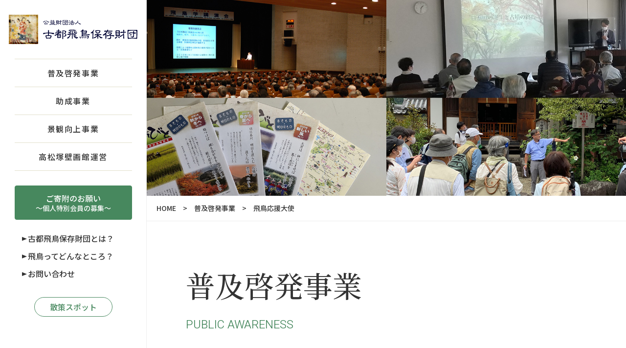

--- FILE ---
content_type: text/html; charset=UTF-8
request_url: https://www.asukabito.or.jp/ambassador.html
body_size: 5245
content:
<!DOCTYPE html>
<html lang="ja">

<head>
<!-- Global site tag (gtag.js) - Google Analytics -->
<script async src="https://www.googletagmanager.com/gtag/js?id=G-KBL9E602WG"></script>
<script>
  window.dataLayer = window.dataLayer || [];
  function gtag(){dataLayer.push(arguments);}
  gtag('js', new Date());

  gtag('config', 'G-KBL9E602WG');
</script>
<meta charset="utf-8">
<meta name="viewport" content="width=device-width,user-scalable=no,maximum-scale=1">
<meta name="format-detection" content="telephone=no">
<meta name="description" content="飛鳥の魅力を全国に発信し、飛鳥ファンの輪を全国津々浦々に広めていただける方々を「飛鳥応援大使」として任命させていただいております。">
<meta name="keywords" content="飛鳥,あすか,明日香村,橿原,奈良,高松塚古墳,壁画,飛鳥学講演会,令和あすか塾,飛鳥応援大使,飛鳥時代,御井敬三氏">
<title>飛鳥応援大使- 公益財団法人 古都飛鳥保存財団｜日本人の心の故郷『飛鳥』</title>
<link rel="stylesheet" href="css/common.css">
<link rel="stylesheet" href="css/structure.css">
<link rel="stylesheet" href="css/ambassador.css">
<link rel="preconnect" href="https://fonts.googleapis.com">
<link rel="preconnect" href="https://fonts.gstatic.com" crossorigin>
<link href="https://fonts.googleapis.com/css2?family=Heebo:wght@200;300;400;500;600;800&family=Noto+Sans+JP:wght@500;700;900&family=Noto+Serif+JP:wght@500&display=swap" rel="stylesheet">
<link rel="shortcut icon" href="img/common/favicon.ico">
<link rel="apple-touch-icon-precomposed" href="img/common/touch_icon.png">
<!--[if lt IE 9]>
<script src="js/html5shiv-printshiv.js"></script>
<![endif]-->
<script src="https://ajax.googleapis.com/ajax/libs/jquery/1.8.3/jquery.min.js"></script>
<script src="js/smartRollover.js"></script>
<script src="js/smoothScroll.js"></script>
<script src="js/slideNav.js"></script>
<script src="js/scrollPagetop.js"></script>
<script src="js/ofi.min.js"></script>
<script src="js/dd_menu.js"></script>
</head>

<body>

	<div id="container">
		
				<header>
			<div class="inner">
				<h1 class="taCenter">
					<a href="./">
						<img src="img/common/mark.jpg" class="mark" alt="-" width="60" height="60">
						<img src="img/common/name03.svg" class="name" alt="-" width="193" height="41">
					</a>
				</h1>
				<p id="btnMenu" class="taCenter"><a class="menu-trigger" href="#"><span></span><span></span><span></span><strong class="gf01 fwNormal lh10 fw700">MENU</strong></a></p>
				<nav id="gNav">
					<ul class="lh10">
						<li class="ls010">
							<a href="publicAwareness.html">普及啓発事業</a>
							<ul>
								<li><a href="lecture.html">飛鳥学講演会</a></li>
								<li><a href="certification.html">検定（旧・飛鳥学冠位叙任試験）</a></li>
								<li><a href="asukaJuku.html">令和あすか塾</a></li>
								<li><a href="magazine.html">広報紙</a></li>
								<li><a href="ambassador.html">飛鳥応援大使</a></li>
								<li><a href="university.html">大学連携</a></li>
							</ul>
						</li>
						<li class="ls010">
							<a href="grant.html">助成事業</a>
							<ul>
								<li><a href="grant.html#noOneLives">無住社寺等助成</a></li>
								<li><a href="grant.html#culturalActivities">文化活動助成</a></li>
							</ul>
						</li>
						<li class="ls010">
							<a href="landscape.html">景観向上事業</a>
							<ul>
								<li><a href="landscape.html#intro">駅前サポーター</a></li>
								<li><a href="landscape.html#vendingMachine">自販機寄付金の活用</a></li>
							</ul>
						</li>
						<li class="ls010"><a href="hekigakan.html">高松塚壁画館運営</a></li>
						<li><a href="donation.html">ご寄附のお願い<span class="fz14 taCenter">～個人特別会員の募集～</span></a></li>
						<li>
							<a href="aboutus.html">古都飛鳥保存財団とは？</a>
							<ul>
								<li><a href="aboutus.html#introduction">財団紹介</a></li>
								<li><a href="aboutus.html#overview">財団概要</a></li>
								<li><a href="aboutus.html#boardMember">役員・評議員</a></li>
								<li><a href="aboutus.html#history">財団のあゆみ</a></li>
								<li><a href="aboutus.html#aoa">定款について（PDF）</a></li>
								<li><a href="aboutus.html#report">決算書・報告書</a></li>
							</ul>
						</li>
						<li>
							<a href="whatIsAsuka.html">飛鳥ってどんなところ？</a>
							<ul>
								<li><a href="whatIsAsuka.html#region">飛鳥地域とは</a></li>
								<li><a href="whatIsAsuka.html#period">飛鳥時代とは</a></li>
								<li><a href="history.html">飛鳥の歴史と文化</a></li>
								<li><a href="benefactor.html">飛鳥保存の恩人</a></li>
								<li><a href="chronology.html">飛鳥時代前後の年表</a></li>
								<li><a href="access.html">飛鳥の位置と交通</a></li>
							</ul>
						</li>
						<li><a href="contact.html">お問い合わせ</a></li>
						<li><a href="spot.html">散策スポット</a></li>
						<li><a href="info.html">お知らせ・イベント情報</a></li>
						<li><a href="pdf/tradeLawInfo.pdf" target="_blank" rel="noopener noreferrer">特定商取引法に基づく表記</a></li>
					</ul>
					<p class="sns">
						<a href="https://www.instagram.com/koto_asuka/" target="_blank" rel="noopener noreferrer"><img src="img/common/svg/ico_insta_white.svg" alt="-"></a>
						<a href="https://twitter.com/koto_asuka" target="_blank" rel="noopener noreferrer"><img src="img/common/svg/ico_twi_white.svg" alt="-"></a>
						<a href="https://www.facebook.com/koto.asuka/" target="_blank" rel="noopener noreferrer"><img src="img/common/svg/ico_fb_white.svg" alt="-"></a>
					</p>
					<p class="eng"><a href="english.html">English Page</a></p>
					<form id="cse-search-box02" action="searchResult.html">
						<div>
							<input type="hidden" name="cx" value="000521705547593747329:v0catdl-sio">
							<input type="hidden" name="ie" value="UTF-8">
							<input type="text" class="textBox fz14 default" name="q">
							<script type="text/javascript" src="http://www.google.com/cse/brand?form=cse-search-box02&lang=ja"></script>
						</div>
						<button type="submit"><img src="img/common/svg/01.svg" alt="検索" width="20" height="20"></button>
					</form>
				</nav>
			</div>
		</header>
		<!-- header END -->

		<div id="rightWrapper">
			
			<section id="contents" class="publicAwareness">

				<div id="pageImage">
					<img src="img/publicAwareness/pageImage.jpg" class="ofi" alt="-">
				</div>
				<!-- #pageImage END -->
				
				<div id="tPath">
					<p class="fz14">
						<a href="./">HOME</a>
						<a href="publicAwareness.html">普及啓発事業</a>
						<a href="ambassador.html">飛鳥応援大使</a>
					</p>
				</div>
				<!-- #tPath END -->

				<div class="inner">
					<h2 id="pageTitle" class="lh10 fwNormal">
						<span class="fz60 mincho fcBlack fw500 fstNormal">普及啓発事業</span>
						<span class="fz24 gf01 fcGreen01 fw300 fstNormal">PUBLIC AWARENESS</span>
					</h2>
					<article id="ambassador">
						<h3>
							<strong class="lh10 fw500">
								<span class="fz36">飛鳥応援大使</span>
								<span class="fz14 gf01 fcGreen01">Supporting Ambassador</span>
							</strong>
						</h3>
						<div class="intro">
							<img src="img/ambassador/img01.png" alt="-">
							<p>
								<strong class="mincho fz30 fw500">万葉の時代からいつまでも変わらない風景、<br>飛鳥の魅力を伝え、繋げていく未来。</strong>
								“日本人の心のふるさと”・飛鳥の魅力を全国に発信していただき、飛鳥ファンの輪を全国津々浦々に広めていただける飛鳥に深い関心を持った人達。<br>各任地（居住地）での飛鳥PR活動（イベント情報の発信・財団の事業紹介や飛鳥を核とした様々な事業への協力や参加）を行なっています。<br>飛鳥応援大使の募集は、随時行っております。<br>飛鳥に興味ある方・これから飛鳥をPRしたいと思われる方は、こちらのメールフォームからお問合せください。
								<span class="btn lh10 taCenter"><a href="contact.html"><span>お問い合わせ</span></a></span>
							</p>
						</div>
						<div class="block bgGray03">
							<dl>
								<dt class="lh10 fz18 fw900 fcGreen01">飛鳥応援大使の任務</dt>
								<dd>
									<ul>
										<li>もっともっと飛鳥大好き人間になる！</li>
										<li>一人でも多くの飛鳥ファン獲得をめざす！</li>
										<li>飛鳥保存関連イベントの広報に努める！</li>
										<li>ボランティア精神とフレンドシップ精神を発揮し活気ある飛鳥をつくる！</li>
									</ul>
								</dd>
							</dl>
						</div>
						<div class="block bgGray03">
							<dl>
								<dt class="lh10 fz18 fw900 fcGreen01">主な活動等</dt>
								<dd>
									<ul>
										<li>各任地での飛鳥PR活動（SNSを利用した情報発信等）</li>
										<li>大使交流会への参加（本国飛鳥で意見交換会、交流会を実施）</li>
										<li>飛鳥学講演会での受付、資料配布など（東京などで実施）</li>
										<li>検定での受付、問題配布など</li>
										<li>凧揚げ大会の実施</li>
									</ul>
								</dd>
							</dl>
						</div>
						<div class="block bgGray03">
							<dl>
								<dt class="lh10 fz18 fw900 fcGreen01">応援大使の特典</dt>
								<dd>
									<ul>
										<li>委嘱状と大使証をお渡しします</li>
										<li>毎月初に「大使定期便」をメールで送信いたします</li>
										<li>年2回発行の広報紙『飛鳥びと』をお送りします</li>
										<li>村内施設にご優待価格で入場できます</li>
										<li>大使オリジナル名刺を作る事ができます</li>
									</ul>
								</dd>
							</dl>
						</div>
						<section>
							<h4 class="lh10 fz18 mincho fcWhite fwNormal"><span>飛鳥応援大使任地別人数</span><img src="img/common/svg/02.svg" alt="-" width="100" height="44"></h4>
							<div class="wrapper">
<img src="/upload/ambassador_map_img/783117585.png" alt="飛鳥応援大使任地別人数">
								<div>
									<p class="fz18 fw700">全163名（令和07年12月現在）</p>
									<ul>
<li><span>奈良県</span>49名</li>
<li><span>大阪府</span>24名</li>
<li><span>兵庫県</span>16名</li>
<li><span>東京都</span>12名</li>
<li><span>京都府</span>10名</li>
<li><span>神奈川県</span>9名</li>
<li><span>埼玉県</span>8名</li>
<li><span>千葉県</span>5名</li>
<li><span>長野県</span>4名</li>
<li><span>愛知県</span>4名</li>
<li><span>福岡県</span>3名</li>
<li><span>北海道</span>2名</li>
<li><span>福井県</span>2名</li>
<li><span>和歌山県</span>2名</li>
<li><span>広島県</span>2名</li>
<li><span>青森県</span>1名</li>
<li><span>岩手県</span>1名</li>
<li><span>秋田県</span>1名</li>
<li><span>三重県</span>1名</li>
<li><span>岡山県</span>1名</li>
<li><span>徳島県</span>1名</li>
<li><span>長崎県</span>1名</li>
<li><span>韓国</span>3名</li>
<li><span>香港</span>1名</li>
									</ul>
								</div>
							</div>
						</section>
					</article>
					<!-- #ambassador END -->
										<ul id="pageNav_pa">
						<li><a href="certification.html">「飛鳥・藤原まるごと博物館」検定</a></li>
						<li><a href="asukaJuku.html">令和あすか塾</a></li>
						<li><a href="magazine.html">広報紙</a></li>
						<li><a href="ambassador.html">飛鳥応援大使</a></li>
						<li><a href="university.html">大学連携</a></li>
						<li><a href="lecture.html">飛鳥学講演会</a></li>
					</ul>
					<!-- #pageNav_pa END -->
				</div>
				<!-- .inner END -->
			</section>
			<!-- #contents.publicAwareness END -->

						<div class="r_column">
				<p>
					<a href="https://www.instagram.com/koto_asuka/" target="_blank" rel="noopener noreferrer"><img src="img/common/svg/ico_insta.svg" alt="-"></a>
					<a href="https://twitter.com/koto_asuka" target="_blank" rel="noopener noreferrer"><img src="img/common/svg/ico_twi.svg" alt="-"></a>
					<a href="https://www.facebook.com/koto.asuka/" target="_blank" rel="noopener noreferrer"><img src="img/common/svg/ico_fb.svg" alt="-"></a>
				</p>
			</div>
			<!-- .r_column END -->
			
		</div>
		<!-- #rightWrapper END -->
		
	</div>
	<!-- #container END -->

		<footer class="bgBlack">
		<address class="fstNormal">
			<img src="img/common/name02.svg" alt="公益財団法人 古都飛鳥保存財団" width="223" height="46">
			<p class="add fcWhite">〒634-0138　奈良県高市郡明日香村大字越13-1<br>TEL 0744-54-3338&nbsp;&nbsp;&nbsp;&nbsp;&nbsp;FAX 0744-54-3638</p>
			<p id="copyright" class="lh10 fz14 fcWhite gf01">Copyright © Ancient Capital Asuka Preservation Foundation All rights reserved.</p>
					</address>
		<div class="right">
			<ul class="lh10">
				<li>
					<a href="publicAwareness.html">普及啓発事業</a>
					<ul class="fz14">
						<li><a href="certification.html">検定（旧・飛鳥学冠位叙任試験）</a></li>
						<li><a href="asukaJuku.html">令和あすか塾</a></li>
						<li><a href="magazine.html">広報紙</a></li>
						<li><a href="ambassador.html">飛鳥応援大使</a></li>
						<li><a href="university.html">大学連携</a></li>
						<li><a href="lecture.html">飛鳥学講演会</a></li>
					</ul>
				</li>
			</ul>
			<ul class="lh10">
				<li>
					<a href="grant.html">助成事業</a>
					<ul class="fz14">
						<li><a href="grant.html#noOneLives">無住社寺等助成</a></li>
						<li><a href="grant.html#culturalActivities">文化活動助成</a></li>
					</ul>
				</li>
			</ul>
			<ul class="lh10">
				<li>
					<a href="landscape.html">景観向上事業</a>
					<ul class="fz14">
						<li><a href="landscape.html#intro">駅前サポーター</a></li>
						<li><a href="landscape.html#vendingMachine">寄付金付自動販売機</a></li>
					</ul>
				</li>
			</ul>
			<ul class="lh10">
				<li><a href="hekigakan.html">高松塚壁画館運営</a></li>
			</ul>
			<ul class="lh10">
				<li>
					<a href="aboutus.html">古都飛鳥保存財団とは？</a>
					<ul class="fz14">
						<li><a href="aboutus.html#introduction">財団紹介</a></li>
						<li><a href="aboutus.html#overview">財団概要</a></li>
						<li><a href="aboutus.html#boardMember">役員・評議員</a></li>
						<li><a href="aboutus.html#history">財団のあゆみ</a></li>
						<li><a href="aboutus.html#aoa">定款</a></li>
						<li><a href="aboutus.html#report">決算書・報告書</a></li>
					</ul>
				</li>
			</ul>
			<ul class="lh10">
				<li>
					<a href="whatIsAsuka.html">飛鳥ってどんなところ？</a>
					<ul class="fz14">
						<li><a href="whatIsAsuka.html#region">飛鳥地域とは</a></li>
						<li><a href="whatIsAsuka.html#period">飛鳥時代とは</a></li>
						<li><a href="history.html">飛鳥の歴史と文化</a></li>
						<li><a href="benefactor.html">飛鳥保存の恩人</a></li>
						<li><a href="chronology.html">飛鳥時代前後の年表</a></li>
						<li><a href="access.html">飛鳥の位置と交通</a></li>
					</ul>
				</li>
			</ul>
			<ul class="lh10">
				<li><a href="donation.html">ご寄附のお願い</a></li>
				<li><a href="contact.html">お問い合わせ</a></li>
				<li><a href="contact.html#privacy">個人情報の取扱について</a></li>
				<li><a href="pdf/tradeLawInfo.pdf" target="_blank" rel="noopener noreferrer">特定商取引法に基づく表記</a></li>
			</ul>
			<ul class="lh10">
				<li><a href="info.html">お知らせ・イベント情報</a></li>
				<li><a href="spot.html">散策スポット</a></li>
				<li><a href="english.html">English Page</a></li>
			</ul>
		</div>
	</footer>
	<!-- footer END -->
	
	<p id="btn_pagetop" class="lh10 gf01 taCenter fz12"><a href="#pagetop"><span>PAGE TOP</span></a></p>
		
</body>

</html>


--- FILE ---
content_type: text/css
request_url: https://www.asukabito.or.jp/css/common.css
body_size: 2731
content:
@charset "UTF-8";
/* Scss Document */
/* ------------------------------------------------------------------
/////////////////////////////////////////////////////////////////////
base
/////////////////////////////////////////////////////////////////////
------------------------------------------------------------------ */
body {
  font-family: "Noto Sans JP", "ヒラギノ角ゴ ProN", "Hiragino Kaku Gothic ProN", "Meiryo UI", "游ゴシック Medium", "游ゴシック体", "Yu Gothic Medium", YuGothic, "メイリオ", Meiryo, "ヒラギノ角ゴ Pro W3", "Hiragino Kaku Gothic Pro", "ＭＳ Ｐゴシック", "MS PGothic", Verdana, sans-serif;
  -webkit-text-size-adjust: 100%;
  animation-name: fadeIn;
  animation-duration: 1.5s;
  animation-timing-function: ease;
}

@keyframes fadeIn {
  0% {
    opacity: 0;
  }
  100% {
    opacity: 1;
  }
}
@-webkit-keyframes fadeIn {
  0% {
    opacity: 0;
  }
  100% {
    opacity: 1;
  }
}
body, h1, h2, h3, h4, h5, h6, p {
  font-size: 1rem;
  color: #333;
  margin: 0;
  padding: 0;
  line-height: 1.5;
}

a {
  text-decoration: none;
}
a:hover {
  color: #FF0000;
  text-decoration: underline;
}
a:link {
  color: #0000FF;
}
a:active {
  color: #0000FF;
}
a:visited {
  color: #990066;
}

img {
  vertical-align: bottom;
}

a img {
  border: none;
}

input,
textarea {
  -webkit-appearance: none;
  -moz-appearance: none;
  appearance: none;
  background-color: transparent;
  border: none;
  -webkit-border-radius: 0;
  -moz-border-radius: 0;
  border-radius: 0;
  font-family: "Noto Sans JP", "ヒラギノ角ゴ ProN", "Hiragino Kaku Gothic ProN", "Meiryo UI", "游ゴシック Medium", "游ゴシック体", "Yu Gothic Medium", YuGothic, "メイリオ", Meiryo, "ヒラギノ角ゴ Pro W3", "Hiragino Kaku Gothic Pro", "ＭＳ Ｐゴシック", "MS PGothic", Verdana, sans-serif;
  outline: none;
}

input:focus,
button {
  outline: 0;
}

.clear {
  display: none;
  clear: both;
}

img.centering {
  position: absolute;
}

::selection {
  background: #FFD7E9;
}

::-moz-selection {
  background: #FFD7E9;
}

.pcNone {
  display: none;
}

@media (max-width: 767px) {
  /* responsive none fore SP */
  .spNone {
    display: none;
  }
}
/* ------------------------------------------------------------------
/////////////////////////////////////////////////////////////////////
common styles
/////////////////////////////////////////////////////////////////////
------------------------------------------------------------------ */
/* font-size */
.fz0 {
  font-size: 0rem;
}

.fz10 {
  font-size: 0.625rem;
}

.fz11 {
  font-size: 0.6875rem;
}

.fz12 {
  font-size: 0.75rem;
}

.fz13 {
  font-size: 0.8125rem;
}

.fz14 {
  font-size: 0.875rem;
}

.fz15 {
  font-size: 0.9375rem;
}

.fz16 {
  font-size: 1rem;
}

.fz17 {
  font-size: 1.0625rem;
}

.fz18 {
  font-size: 1.125rem;
}

.fz20 {
  font-size: 1.25rem;
}

.fz22 {
  font-size: 1.375rem;
}

.fz24 {
  font-size: 1.5rem;
}

.fz26 {
  font-size: 1.625rem;
}

.fz28 {
  font-size: 1.75rem;
}

.fz30 {
  font-size: 1.875rem;
}

.fz32 {
  font-size: 2rem;
}

.fz34 {
  font-size: 2.125rem;
}

.fz36 {
  font-size: 2.25rem;
}

.fz38 {
  font-size: 2.375rem;
}

.fz40 {
  font-size: 2.5rem;
}

.fz42 {
  font-size: 2.625rem;
}

.fz44 {
  font-size: 2.75rem;
}

.fz46 {
  font-size: 2.875rem;
}

.fz48 {
  font-size: 3rem;
}

.fz50 {
  font-size: 3.125rem;
}

.fz60 {
  font-size: 3.75rem;
}

.fz64 {
  font-size: 4rem;
}

/* font-family */
.default {
  font-family: "Noto Sans JP", "ヒラギノ角ゴ ProN", "Hiragino Kaku Gothic ProN", "Meiryo UI", "游ゴシック Medium", "游ゴシック体", "Yu Gothic Medium", YuGothic, "メイリオ", Meiryo, "ヒラギノ角ゴ Pro W3", "Hiragino Kaku Gothic Pro", "ＭＳ Ｐゴシック", "MS PGothic", Verdana, sans-serif;
}

.mincho {
  font-family: "Noto Serif JP", "ヒラギノ明朝 Pro W3", "Hiragino Mincho Pro", "游明朝", YuMincho, "Meiryo UI", "メイリオ", "Meiryo", "ＭＳ Ｐ明朝", "MS PMincho", serif;
}

.gf01 {
  font-family: "Heebo", sans-serif;
}

.gf02 {
  font-family: "Bree Serif", serif;
}

/* font-weight */
.fwBold {
  font-weight: bold;
}

.fwNormal {
  font-weight: normal;
}

.fw200 {
  font-weight: 200;
}

.fw300 {
  font-weight: 300;
}

.fw400 {
  font-weight: 400;
}

.fw500 {
  font-weight: 500;
}

.fw600 {
  font-weight: 600;
}

.fw700 {
  font-weight: 700;
}

.fw800 {
  font-weight: 800;
}

.fw900 {
  font-weight: 900;
}

/* font-style */
.fstNormal {
  font-style: normal;
}

.fstItalic {
  font-style: italic;
}

/* color(文字色)
   background(背景色) */
/* 白 */
.fcWhite {
  color: #FFF;
}

.bgWhite {
  background-color: #FFF;
}

/* 黒 */
.fcBlack {
  color: #333;
}

.bgBlack {
  background-color: #333;
}

/* グレー01 */
.fcGray01 {
  color: #BBB;
}

.bgGray01 {
  background-color: #BBB;
}

/* グレー02 */
.fcGray02 {
  color: #EEE;
}

.bgGray02 {
  background-color: #EEE;
}

/* グレー03 */
.fcGray03 {
  color: #f3f3f3;
}

.bgGray03 {
  background-color: #f3f3f3;
}

/* 赤 */
.fcRed {
  color: #e60012;
}

.bgRed {
  background-color: #e60012;
}

/* 緑 */
.fcGreen01 {
  color: #47885e;
}

.bgGreen01 {
  background-color: #47885e;
}

/* ベージュ */
.fcBeige01 {
  color: #f0efe4;
}

.bgBeige01 {
  background-color: #f0efe4;
}

/* text-align */
.taCenter {
  text-align: center;
}

.taLeft {
  text-align: left;
}

.taRight {
  text-align: right;
}

/* vertical-align */
.vaBottom {
  vertical-align: bottom;
}

.vaMiddle {
  vertical-align: middle;
}

.vaTop {
  vertical-align: top;
}

/* line-height */
.lh10 {
  line-height: 1;
}

.lh12 {
  line-height: 1.2;
}

.lh13 {
  line-height: 1.3;
}

.lh14 {
  line-height: 1.4;
}

.lh15 {
  line-height: 1.5;
}

.lh20 {
  line-height: 2;
}

/* float */
.floatLeft {
  display: inline;
  float: left;
}

.floatRight {
  display: inline;
  float: right;
}

/* border-radius */
.bRadius02 {
  -webkit-border-radius: 2px;
  -moz-border-radius: 2px;
  border-radius: 2px;
}

.bRadius03 {
  -webkit-border-radius: 3px;
  -moz-border-radius: 3px;
  border-radius: 3px;
}

.bRadius04 {
  -webkit-border-radius: 4px;
  -moz-border-radius: 4px;
  border-radius: 4px;
}

.bRadius05 {
  -webkit-border-radius: 5px;
  -moz-border-radius: 5px;
  border-radius: 5px;
}

.bRadius10 {
  -webkit-border-radius: 10px;
  -moz-border-radius: 10px;
  border-radius: 10px;
}

.bRadius15 {
  -webkit-border-radius: 15px;
  -moz-border-radius: 15px;
  border-radius: 15px;
}

.bRadius20 {
  -webkit-border-radius: 20px;
  -moz-border-radius: 20px;
  border-radius: 20px;
}

.bRadius25 {
  -webkit-border-radius: 25px;
  -moz-border-radius: 25px;
  border-radius: 25px;
}

.bRadius30 {
  -webkit-border-radius: 30px;
  -moz-border-radius: 30px;
  border-radius: 30px;
}

/* hover時半透明 */
.opacity:hover {
  opacity: 0.7;
  filter: alpha(opacity=70);
  -ms-filter: alpha(opacity=70);
}

/* text-indent */
.ti-05 {
  text-indent: -5px;
}

.ti-10 {
  text-indent: -10px;
}

.ti-15 {
  text-indent: -15px;
}

/* letter-spacing */
.ls-005 {
  letter-spacing: -0.05em;
}

.ls-002 {
  letter-spacing: -0.02em;
}

.ls005 {
  letter-spacing: 0.05em;
}

.ls010 {
  letter-spacing: 0.1em;
}

.ls020 {
  letter-spacing: 0.2em;
}

.ls030 {
  letter-spacing: 0.3em;
}

.ls050 {
  letter-spacing: 0.5em;
}

.ls100 {
  letter-spacing: 1em;
}

.ls150 {
  letter-spacing: 1.5em;
}

/* ------------------------------------------------------------------
/////////////////////////////////////////////////////////////////////
topic path
/////////////////////////////////////////////////////////////////////
------------------------------------------------------------------ */
#tPath {
  width: 100%;
  height: auto;
  margin: 0;
  padding: 15px 20px;
  border-bottom: 1px solid #EEE;
  -webkit-box-sizing: border-box;
  -moz-box-sizing: border-box;
  box-sizing: border-box;
}
#tPath p {
  margin: 0;
  padding: 0;
  display: -webkit-flex;
  display: -moz-flex;
  display: -ms-flex;
  display: -o-flex;
  display: flex;
  -webkit-flex-wrap: wrap;
  -moz-flex-wrap: wrap;
  -ms-flex-wrap: wrap;
  -o-flex-wrap: wrap;
  flex-wrap: wrap;
}
#tPath p a {
  color: #333;
  display: inline-block;
  position: relative;
  transition: 0.1s linear;
}
#tPath p a::after {
  content: '　>　';
}
#tPath p a:last-of-type::after {
  content: none;
}
#tPath p a:hover {
  color: #BBB;
  text-decoration: none;
}

/* ------------------------------------------------------------------
/////////////////////////////////////////////////////////////////////
フリー装飾
/////////////////////////////////////////////////////////////////////
------------------------------------------------------------------ */
div.system-free {
  height: 100%;
  overflow: hidden;
}
div.system-free hr {
  height: 0;
  margin: 0;
  border: none;
  border-top: 1px solid #333;
}
div.system-free table {
  border-collapse: collapse;
}

/* ------------------------------------------------------------------
/////////////////////////////////////////////////////////////////////
ページ遷移
/////////////////////////////////////////////////////////////////////
------------------------------------------------------------------ */
ol.transition {
  width: 100%;
  height: 30px;
  overflow: hidden;
  margin: 80px auto 0;
  padding: 0;
  text-align: center;
  list-style: none;
}
ol.transition li {
  width: 30px;
  height: 30px;
  overflow: hidden;
  margin: 0 1px 0 0;
  padding: 0;
  text-align: center;
  line-height: 1;
  display: inline-block;
}
ol.transition li:last-child {
  margin: 0;
}
ol.transition li a, ol.transition li.current span,
ol.transition li span.extra {
  width: 30px;
  height: 30px;
  margin: 0;
  padding: 0;
  color: #47885e;
  display: block;
  text-decoration: none;
  background-color: #FFF;
  -webkit-border-radius: 30px;
  -moz-border-radius: 30px;
  border-radius: 30px;
  -webkit-box-sizing: border-box;
  -moz-box-sizing: border-box;
  box-sizing: border-box;
}
ol.transition li.current span,
ol.transition li span.extra {
  padding: 7px 0 0;
}
ol.transition li a span {
  margin: 0;
  padding: 7px 0 0;
  display: block;
}
ol.transition li a:hover, ol.transition li.current span {
  color: #FFF;
  background-color: #47885e;
}

/* ------------------------------------------------------------------
/////////////////////////////////////////////////////////////////////
clearfix
/////////////////////////////////////////////////////////////////////
------------------------------------------------------------------ */
.clearfix:after {
  content: ".";
  display: block;
  height: 0;
  clear: both;
  visibility: hidden;
  font-size: 0;
}

.clearfix {
  display: inline-block;
}

/* Hides from IE-mac \*/
* html .clearfix {
  height: 1px;
}

.clearfix {
  display: block;
}

/* End hide from IE-mac */
/* ------------------------------------------------------------------
/////////////////////////////////////////////////////////////////////
ページの先頭へ
/////////////////////////////////////////////////////////////////////
------------------------------------------------------------------ */
#btn_pagetop {
  width: 100px;
  height: 100px;
  position: fixed;
  right: 0;
  z-index: 9999;
  transition: 0.1s linear;
}
#btn_pagetop a {
  width: 100%;
  height: 100%;
  color: #FFF;
  display: -webkit-flex;
  display: -moz-flex;
  display: -ms-flex;
  display: -o-flex;
  display: flex;
  -webkit-flex-wrap: wrap;
  -moz-flex-wrap: wrap;
  -ms-flex-wrap: wrap;
  -o-flex-wrap: wrap;
  flex-wrap: wrap;
  align-content: center;
  align-items: center;
  justify-content: center;
  background-color: #47885e;
  transition: 0.1s linear;
}
#btn_pagetop a span {
  width: 100%;
  padding: 42px 0 0;
  display: block;
  background-image: url("../img/common/svg/ar03.svg");
  background-position: top center;
  background-repeat: no-repeat;
  background-size: 32px;
}
#btn_pagetop a:hover {
  color: #47885e;
  text-decoration: none;
  background-color: transparent;
}
#btn_pagetop a:hover span {
  background-image: url("../img/common/svg/ar03_green.svg");
}

@media (max-width: 600px) {
  #btn_pagetop {
    width: 80px;
    height: 80px;
  }
  #btn_pagetop a span {
    padding: 36px 0 0;
    background-size: 28px;
  }
}
@media (max-width: 400px) {
  #btn_pagetop {
    width: 60px;
    height: 60px;
  }
  #btn_pagetop a span {
    padding: 28px 0 0;
    background-size: 24px;
  }
}


--- FILE ---
content_type: text/css
request_url: https://www.asukabito.or.jp/css/structure.css
body_size: 5834
content:
@charset "UTF-8";
/* Scss Document */
/* ------------------------------------------------------------------
/////////////////////////////////////////////////////////////////////
header
/////////////////////////////////////////////////////////////////////
------------------------------------------------------------------ */
header {
  width: 300px;
  margin: 0;
  padding: 0;
  background-color: #FFF;
  border-right: 1px solid #EEE;
  -webkit-box-sizing: border-box;
  -moz-box-sizing: border-box;
  box-sizing: border-box;
  position: relative;
  transition: 0.1s linear;
}
header .inner {
  width: 100%;
  margin: 0;
  padding: 60px 0;
  display: -webkit-flex;
  display: -moz-flex;
  display: -ms-flex;
  display: -o-flex;
  display: flex;
  -webkit-flex-wrap: wrap;
  -moz-flex-wrap: wrap;
  -ms-flex-wrap: wrap;
  -o-flex-wrap: wrap;
  flex-wrap: wrap;
  justify-content: center;
  position: sticky;
  top: 0;
}
header .inner h1 {
  width: 100%;
}
header .inner h1 a {
  height: 100%;
  display: -webkit-flex;
  display: -moz-flex;
  display: -ms-flex;
  display: -o-flex;
  display: flex;
  align-items: center;
  justify-content: center;
}
header .inner h1 a img {
  margin: 0;
  transition: 0.1s linear;
}
header .inner h1 a img.mark {
  margin: 0 10px 0 0;
}

@media (max-height: 920px) {
  header .inner {
    padding: 40px 0;
  }
}
@media (max-height: 840px) {
  header .inner {
    padding: 30px 0;
  }
}
@media (max-width: 1200px) {
  header {
    width: 100%;
    height: 100px;
    padding: 0;
    position: fixed;
    top: 0;
    z-index: 10000;
    border-right: none;
    border-bottom: 1px solid #EEE;
  }
  header .inner {
    height: 100%;
    padding: 0;
    justify-content: space-between;
    align-items: center;
    position: relative;
    top: auto;
  }
  header .inner h1 {
    width: auto;
    margin: 0 0 0 20px;
  }
  header .inner h1 a {
    display: -webkit-flex;
    display: -moz-flex;
    display: -ms-flex;
    display: -o-flex;
    display: flex;
    align-items: center;
  }
  header .inner h1 a img {
    margin: 0;
  }
  header .inner h1 a img.mark {
    margin: 0 10px 0 0;
  }
}
@media (max-width: 1200px) and (max-height: 920px) {
  header .inner {
    padding: 0;
  }
}
@media (max-width: 1200px) and (max-height: 840px) {
  header .inner {
    padding: 0;
  }
}
@media (max-width: 600px) {
  header {
    height: 80px;
  }
  header .inner h1 a img.mark {
    width: 50px;
    height: 50px;
  }
  header .inner h1 a img.name {
    width: 184px;
    height: 37px;
  }
}
@media (max-width: 400px) {
  header {
    height: 60px;
  }
  header .inner h1 {
    margin: 0 0 0 10px;
  }
  header .inner h1 a img.mark {
    width: 40px;
    height: 40px;
  }
  header .inner h1 a img.name {
    width: 147px;
    height: 29px;
  }
}
/* ------------------------------------------------------------------
/////////////////////////////////////////////////////////////////////
menu button
/////////////////////////////////////////////////////////////////////
------------------------------------------------------------------ */
#btnMenu {
  width: 100px;
  height: 100px;
  display: none;
  transition: 0.1s linear;
}
#btnMenu a {
  width: 100%;
  height: 100%;
  padding: 19px 0 0;
  display: block;
  position: relative;
  -webkit-box-sizing: border-box;
  -moz-box-sizing: border-box;
  box-sizing: border-box;
}
#btnMenu a:hover {
  text-decoration: none;
}

.menu-trigger {
  background-color: #47885e;
}

.menu-trigger,
.menu-trigger span {
  transition: all .4s;
  -webkit-box-sizing: border-box;
  -moz-box-sizing: border-box;
  box-sizing: border-box;
}

.menu-trigger span {
  width: 60px;
  height: 6px;
  display: block;
  position: relative;
  -webkit-border-radius: 2px;
  -moz-border-radius: 2px;
  border-radius: 2px;
}
.menu-trigger span:nth-of-type(1) {
  margin: 0 auto 10px;
  background-color: #c8dccf;
}
.menu-trigger span:nth-of-type(2) {
  margin: 0 auto;
  background-color: #91b89e;
}
.menu-trigger span:nth-of-type(3) {
  margin: 10px auto 0;
  background-color: #c8dccf;
}

.menu-trigger.active span:nth-of-type(1) {
  width: 46px;
  margin: 8px auto 0;
  top: 5px;
  -webkit-transform: translateY(0) rotate(-45deg);
  transform: translateY(0) rotate(-45deg);
}

.menu-trigger.active span:nth-of-type(2) {
  left: 0;
  opacity: 0;
  -webkit-animation: active-menu-bar02 .8s forwards;
  animation: active-menu-bar02 .8s forwards;
}

@-webkit-keyframes active-menu-bar02 {
  100% {
    height: 0;
  }
}
@keyframes active-menu-bar02 {
  100% {
    height: 0;
  }
}
.menu-trigger.active span:nth-of-type(3) {
  width: 46px;
  margin: 0 auto;
  -webkit-transform: translateY(0) rotate(45deg);
  transform: translateY(0) rotate(45deg);
}

.menu-trigger strong {
  margin: 10px 0 0;
  color: #FFF;
  display: block;
  position: relative;
}

.menu-trigger.active strong {
  margin: 20px 0 0;
}

@media (max-width: 1200px) {
  #btnMenu {
    display: block;
  }
}
@media (max-width: 600px) {
  #btnMenu {
    width: 80px;
    height: 80px;
  }
  #btnMenu a {
    padding: 15px 0 0;
  }

  .menu-trigger span {
    width: 48px;
  }
  .menu-trigger span:nth-of-type(1) {
    margin: 0 auto 5px;
  }
  .menu-trigger span:nth-of-type(3) {
    margin: 5px auto 0;
  }
}
@media (max-width: 400px) {
  #btnMenu {
    width: 60px;
    height: 60px;
  }
  #btnMenu a {
    padding: 10px 0 0;
  }

  .menu-trigger span {
    width: 40px;
    height: 4px;
  }
  .menu-trigger strong {
    margin: 5px 0 0;
    font-size: 14px;
  }
  .menu-trigger.active span:nth-of-type(1) {
    width: 32px;
    margin: 5px auto 0;
    top: 4px;
  }
  .menu-trigger.active span:nth-of-type(3) {
    width: 32px;
  }
  .menu-trigger.active strong {
    margin: 15px 0 0;
  }
}
/* ------------------------------------------------------------------
/////////////////////////////////////////////////////////////////////
global navigation
/////////////////////////////////////////////////////////////////////
------------------------------------------------------------------ */
#gNav {
  width: 100%;
  margin: 50px 0 0;
  padding: 0;
}
#gNav ul {
  margin: 0;
  padding: 0;
  display: -webkit-flex;
  display: -moz-flex;
  display: -ms-flex;
  display: -o-flex;
  display: flex;
  -webkit-flex-wrap: wrap;
  -moz-flex-wrap: wrap;
  -ms-flex-wrap: wrap;
  -o-flex-wrap: wrap;
  flex-wrap: wrap;
  justify-content: center;
  list-style-type: none;
}
#gNav ul > li {
  margin: 0;
  padding: 0;
}
#gNav ul > li:nth-of-type(1) {
  border-top: 1px solid #e2e0cc;
}
#gNav ul > li:nth-of-type(1), #gNav ul > li:nth-of-type(2), #gNav ul > li:nth-of-type(3), #gNav ul > li:nth-of-type(4) {
  width: 240px;
  border-bottom: 1px solid #e2e0cc;
}
#gNav ul > li:nth-of-type(1) a, #gNav ul > li:nth-of-type(2) a, #gNav ul > li:nth-of-type(3) a, #gNav ul > li:nth-of-type(4) a {
  width: 100%;
  height: 100%;
  padding: 20px 0;
  color: #333;
  text-decoration: none;
  text-align: center;
  display: -webkit-block;
  display: -moz-block;
  display: -ms-block;
  display: -o-block;
  display: block;
  -webkit-box-sizing: border-box;
  -moz-box-sizing: border-box;
  box-sizing: border-box;
  position: relative;
  transition: 0.1s linear;
}
#gNav ul > li:nth-of-type(1) a:hover, #gNav ul > li:nth-of-type(2) a:hover, #gNav ul > li:nth-of-type(3) a:hover, #gNav ul > li:nth-of-type(4) a:hover {
  color: #47885e;
  -moz-transform: translateY(5px);
  -webkit-transform: translateY(5px);
  transform: translateY(5px);
}
#gNav ul > li:nth-of-type(5) {
  width: 240px;
  height: 70px;
  margin: 50px 0 0;
}
#gNav ul > li:nth-of-type(5) a {
  width: 100%;
  height: 100%;
  color: #FFF;
  text-decoration: none;
  display: -webkit-flex;
  display: -moz-flex;
  display: -ms-flex;
  display: -o-flex;
  display: flex;
  -webkit-flex-wrap: wrap;
  -moz-flex-wrap: wrap;
  -ms-flex-wrap: wrap;
  -o-flex-wrap: wrap;
  flex-wrap: wrap;
  align-items: center;
  align-content: center;
  justify-content: center;
  background-color: #47885e;
  border: 1px solid #47885e;
  -webkit-border-radius: 4px;
  -moz-border-radius: 4px;
  border-radius: 4px;
  -webkit-box-sizing: border-box;
  -moz-box-sizing: border-box;
  box-sizing: border-box;
  position: relative;
  transition: 0.1s linear;
}
#gNav ul > li:nth-of-type(5) a:hover {
  color: #47885e;
  background-color: #FFF;
  bottom: 2px;
  -webkit-box-shadow: rgba(0, 0, 0, 0.06) 0px 2px 1px, rgba(0, 0, 0, 0.06) 0px 4px 2px, rgba(0, 0, 0, 0.06) 0px 8px 4px, rgba(0, 0, 0, 0.06) 0px 16px 8px, rgba(0, 0, 0, 0.06) 0px 32px 16px;
  -moz-box-shadow: rgba(0, 0, 0, 0.06) 0px 2px 1px, rgba(0, 0, 0, 0.06) 0px 4px 2px, rgba(0, 0, 0, 0.06) 0px 8px 4px, rgba(0, 0, 0, 0.06) 0px 16px 8px, rgba(0, 0, 0, 0.06) 0px 32px 16px;
  box-shadow: rgba(0, 0, 0, 0.06) 0px 2px 1px, rgba(0, 0, 0, 0.06) 0px 4px 2px, rgba(0, 0, 0, 0.06) 0px 8px 4px, rgba(0, 0, 0, 0.06) 0px 16px 8px, rgba(0, 0, 0, 0.06) 0px 32px 16px;
}
#gNav ul > li:nth-of-type(5) a span {
  width: 100%;
  margin: 5px 0 0;
  display: block;
}
#gNav ul > li:nth-of-type(6) {
  margin: 50px 0 20px;
}
#gNav ul > li:nth-of-type(7), #gNav ul > li:nth-of-type(8) {
  margin: 0 0 20px;
}
#gNav ul > li:nth-of-type(6), #gNav ul > li:nth-of-type(7), #gNav ul > li:nth-of-type(8) {
  width: 70%;
}
#gNav ul > li:nth-of-type(6) a, #gNav ul > li:nth-of-type(7) a, #gNav ul > li:nth-of-type(8) a {
  width: 100%;
  padding: 0 0 0 12px;
  color: #333;
  text-decoration: none;
  -webkit-box-sizing: border-box;
  -moz-box-sizing: border-box;
  box-sizing: border-box;
  position: relative;
  transition: 0.1s linear;
}
#gNav ul > li:nth-of-type(6) a::before, #gNav ul > li:nth-of-type(7) a::before, #gNav ul > li:nth-of-type(8) a::before {
  content: '';
  position: absolute;
  top: 9px;
  left: 0;
  border-top: 4px solid transparent;
  border-right: 10px solid transparent;
  border-bottom: 4px solid transparent;
  border-left: 10px solid #333;
}
#gNav ul > li:nth-of-type(6) a::after, #gNav ul > li:nth-of-type(7) a::after, #gNav ul > li:nth-of-type(8) a::after {
  content: '';
  width: 100%;
  height: 1px;
  position: absolute;
  bottom: -5px;
  left: 0;
  background-color: #47885e;
  -moz-transform: scaleX(0);
  -webkit-transform: scaleX(0);
  transform: scaleX(0);
  transform-origin: center right;
  transition: transform 0.5s ease;
}
#gNav ul > li:nth-of-type(6) a:hover, #gNav ul > li:nth-of-type(7) a:hover, #gNav ul > li:nth-of-type(8) a:hover {
  color: #47885e;
}
#gNav ul > li:nth-of-type(6) a:hover::before, #gNav ul > li:nth-of-type(7) a:hover::before, #gNav ul > li:nth-of-type(8) a:hover::before {
  border-left: 10px solid #47885e;
}
#gNav ul > li:nth-of-type(6) a:hover::after, #gNav ul > li:nth-of-type(7) a:hover::after, #gNav ul > li:nth-of-type(8) a:hover::after {
  transform-origin: center left;
  -moz-transform: scaleX(1);
  -webkit-transform: scaleX(1);
  transform: scaleX(1);
}
#gNav ul > li:nth-of-type(9) {
  width: 160px;
  height: 40px;
  margin: 30px 0;
}
#gNav ul > li:nth-of-type(9) a {
  width: 100%;
  height: 100%;
  color: #47885e;
  display: -webkit-flex;
  display: -moz-flex;
  display: -ms-flex;
  display: -o-flex;
  display: flex;
  align-items: center;
  justify-content: center;
  background-color: #FFF;
  border: 1px solid #47885e;
  -webkit-border-radius: 20px;
  -moz-border-radius: 20px;
  border-radius: 20px;
  -webkit-box-sizing: border-box;
  -moz-box-sizing: border-box;
  box-sizing: border-box;
  position: relative;
  transition: 0.1s linear;
}
#gNav ul > li:nth-of-type(9) a:hover {
  color: #FFF;
  text-decoration: none;
  background-color: #47885e;
  bottom: 2px;
  -webkit-box-shadow: rgba(0, 0, 0, 0.06) 0px 2px 1px, rgba(0, 0, 0, 0.06) 0px 4px 2px, rgba(0, 0, 0, 0.06) 0px 8px 4px, rgba(0, 0, 0, 0.06) 0px 16px 8px, rgba(0, 0, 0, 0.06) 0px 32px 16px;
  -moz-box-shadow: rgba(0, 0, 0, 0.06) 0px 2px 1px, rgba(0, 0, 0, 0.06) 0px 4px 2px, rgba(0, 0, 0, 0.06) 0px 8px 4px, rgba(0, 0, 0, 0.06) 0px 16px 8px, rgba(0, 0, 0, 0.06) 0px 32px 16px;
  box-shadow: rgba(0, 0, 0, 0.06) 0px 2px 1px, rgba(0, 0, 0, 0.06) 0px 4px 2px, rgba(0, 0, 0, 0.06) 0px 8px 4px, rgba(0, 0, 0, 0.06) 0px 16px 8px, rgba(0, 0, 0, 0.06) 0px 32px 16px;
}
#gNav ul > li:nth-of-type(10), #gNav ul > li:nth-of-type(11) {
  display: none;
}
#gNav ul > li ul {
  display: none;
}
#gNav p.sns,
#gNav p.eng,
#gNav form {
  display: none;
}

@media (max-height: 840px) {
  #gNav {
    margin: 30px 0 0;
  }
  #gNav ul > li:nth-of-type(5) {
    margin: 30px auto 0;
  }
  #gNav ul > li:nth-of-type(6) {
    margin: 30px 0 20px;
  }
  #gNav ul > li:nth-of-type(9) {
    margin: 20px 0 0;
  }
}
@media (max-width: 1200px) {
  #gNav {
    height: calc(100vh - 100px);
    overflow-y: scroll;
    margin: 0;
    padding: 80px 0;
    display: none;
    background-color: #47885e;
    -webkit-box-sizing: border-box;
    -moz-box-sizing: border-box;
    box-sizing: border-box;
  }
  #gNav ul {
    width: calc(100% - 160px);
    margin: 0 80px;
    flex-direction: row;
    justify-content: flex-start;
  }
  #gNav ul > li {
    font-size: 18px;
    letter-spacing: normal;
    -webkit-box-sizing: border-box;
    -moz-box-sizing: border-box;
    box-sizing: border-box;
  }
  #gNav ul > li ul {
    width: auto;
    margin: 0;
    padding: 25px 25px 15px;
    display: -webkit-flex;
    display: -moz-flex;
    display: -ms-flex;
    display: -o-flex;
    display: flex;
    -webkit-flex-wrap: wrap;
    -moz-flex-wrap: wrap;
    -ms-flex-wrap: wrap;
    -o-flex-wrap: wrap;
    flex-wrap: wrap;
  }
  #gNav ul > li ul li {
    width: 50%;
    margin: 0 0 10px;
    font-size: 16px;
    border-top: none;
    border-right: none;
    border-left: none;
  }
  #gNav ul > li ul li a {
    height: 100%;
    padding: 0 10px 0 16px;
    display: -webkit-flex;
    display: -moz-flex;
    display: -ms-flex;
    display: -o-flex;
    display: flex;
    align-items: center;
    justify-content: flex-start;
    position: relative;
    background-color: transparent;
  }
  #gNav ul > li ul li a::before {
    content: '';
    width: 10px;
    height: 10px;
    position: absolute;
    top: 50%;
    left: 0;
    -moz-transform: translateY(-50%);
    -webkit-transform: translateY(-50%);
    transform: translateY(-50%);
    background-color: #FFF;
    -webkit-border-radius: 50%;
    -moz-border-radius: 50%;
    border-radius: 50%;
  }
  #gNav ul > li ul li:nth-of-type(1), #gNav ul > li ul li:nth-of-type(2), #gNav ul > li ul li:nth-of-type(3), #gNav ul > li ul li:nth-of-type(4) {
    width: 50%;
    border-top: none;
    border-right: none;
    border-bottom: none;
    border-left: none;
  }
  #gNav ul > li ul li:nth-of-type(1) a, #gNav ul > li ul li:nth-of-type(2) a, #gNav ul > li ul li:nth-of-type(3) a, #gNav ul > li ul li:nth-of-type(4) a {
    width: auto;
    height: 100%;
    padding: 0 10px 0 16px;
    display: -webkit-flex;
    display: -moz-flex;
    display: -ms-flex;
    display: -o-flex;
    display: flex;
    align-items: center;
    justify-content: flex-start;
    background-color: transparent;
  }
  #gNav ul > li ul li:nth-of-type(1) a::before, #gNav ul > li ul li:nth-of-type(2) a::before, #gNav ul > li ul li:nth-of-type(3) a::before, #gNav ul > li ul li:nth-of-type(4) a::before {
    content: '';
    border-top: none;
    border-right: none;
    border-bottom: none;
    border-left: none;
  }
  #gNav ul > li ul li:nth-of-type(1) a:hover::before, #gNav ul > li ul li:nth-of-type(2) a:hover::before, #gNav ul > li ul li:nth-of-type(3) a:hover::before, #gNav ul > li ul li:nth-of-type(4) a:hover::before {
    border-top: none;
    border-right: none;
    border-bottom: none;
    border-left: none;
  }
  #gNav ul > li ul li:nth-of-type(4) {
    border-left: none;
    border-bottom: none;
  }
  #gNav ul > li ul li:nth-of-type(5) {
    width: 50%;
    height: auto;
    margin: 0 0 10px;
  }
  #gNav ul > li ul li:nth-of-type(5) a {
    width: auto;
    height: 100%;
    padding: 0 10px 0 16px !important;
    display: -webkit-flex;
    display: -moz-flex;
    display: -ms-flex;
    display: -o-flex;
    display: flex;
    align-items: center;
    justify-content: flex-start;
    background-color: transparent !important;
    border: none;
    -webkit-border-radius: 0;
    -moz-border-radius: 0;
    border-radius: 0;
  }
  #gNav ul > li ul li:nth-of-type(5) a::before {
    content: '';
    border-top: none;
    border-right: none;
    border-bottom: none;
    border-left: none;
  }
  #gNav ul > li ul li:nth-of-type(5) a:hover {
    bottom: 0;
    -webkit-box-shadow: none;
    -moz-box-shadow: none;
    box-shadow: none;
  }
  #gNav ul > li ul li:nth-of-type(5) a:hover::before {
    border-top: none;
    border-right: none;
    border-bottom: none;
    border-left: none;
  }
  #gNav ul > li ul li:nth-of-type(6) {
    border-top: none;
    border-right: none;
    border-bottom: none;
    border-left: none;
  }
  #gNav ul > li ul li:nth-of-type(6), #gNav ul > li ul li:nth-of-type(7), #gNav ul > li ul li:nth-of-type(8), #gNav ul > li ul li:nth-of-type(9) {
    width: 50%;
    margin: 0 0 10px;
  }
  #gNav ul > li ul li:nth-of-type(6) a, #gNav ul > li ul li:nth-of-type(7) a, #gNav ul > li ul li:nth-of-type(8) a, #gNav ul > li ul li:nth-of-type(9) a {
    height: 100%;
    padding: 0 10px 0 16px;
    display: -webkit-flex;
    display: -moz-flex;
    display: -ms-flex;
    display: -o-flex;
    display: flex;
    align-items: center;
    justify-content: flex-start;
    background-color: transparent;
  }
  #gNav ul > li ul li:nth-of-type(6) a::before, #gNav ul > li ul li:nth-of-type(7) a::before, #gNav ul > li ul li:nth-of-type(8) a::before, #gNav ul > li ul li:nth-of-type(9) a::before {
    content: '';
    border-top: none;
    border-right: none;
    border-bottom: none;
    border-left: none;
    top: 50%;
  }
  #gNav ul > li ul li:nth-of-type(6) a:hover::before, #gNav ul > li ul li:nth-of-type(7) a:hover::before, #gNav ul > li ul li:nth-of-type(8) a:hover::before, #gNav ul > li ul li:nth-of-type(9) a:hover::before {
    border-top: none;
    border-right: none;
    border-bottom: none;
    border-left: none;
    top: 50%;
  }
  #gNav ul > li ul li:nth-of-type(9) {
    border-bottom: none;
  }
  #gNav ul > li ul li:nth-of-type(n+10) {
    border-bottom: none;
  }
  #gNav ul > li ul li:nth-of-type(n+10) a {
    height: 100%;
    padding: 0 10px 0 16px !important;
    color: #FFF;
    display: -webkit-flex;
    display: -moz-flex;
    display: -ms-flex;
    display: -o-flex;
    display: flex;
    align-items: center;
    justify-content: flex-start;
    background-color: transparent !important;
  }
  #gNav ul > li ul li:nth-of-type(n+10) a::before {
    content: '';
    border-top: none;
    border-right: none;
    border-bottom: none;
    border-left: none;
    top: 50%;
  }
  #gNav ul > li ul li:nth-of-type(n+10) a:hover::before {
    border-top: none;
    border-right: none;
    border-bottom: none;
    border-left: none;
    top: 50%;
  }
  #gNav ul > li:nth-of-type(1), #gNav ul > li:nth-of-type(6) {
    border-top: 1px solid #FFF;
  }
  #gNav ul > li:nth-of-type(1), #gNav ul > li:nth-of-type(2), #gNav ul > li:nth-of-type(3), #gNav ul > li:nth-of-type(4), #gNav ul > li:nth-of-type(6), #gNav ul > li:nth-of-type(7), #gNav ul > li:nth-of-type(8), #gNav ul > li:nth-of-type(9) {
    width: 100%;
    border-right: 1px solid #FFF;
    border-bottom: 1px solid #FFF;
    border-left: 1px solid #FFF;
  }
  #gNav ul > li:nth-of-type(1) a, #gNav ul > li:nth-of-type(2) a, #gNav ul > li:nth-of-type(3) a, #gNav ul > li:nth-of-type(4) a, #gNav ul > li:nth-of-type(6) a, #gNav ul > li:nth-of-type(7) a, #gNav ul > li:nth-of-type(8) a, #gNav ul > li:nth-of-type(9) a {
    width: 100%;
    height: auto;
    padding: 20px;
    color: #FFF;
    text-align: left;
    display: -webkit-flex;
    display: -moz-flex;
    display: -ms-flex;
    display: -o-flex;
    display: flex;
    align-items: center;
    justify-content: center;
    background-color: #226e3d;
  }
  #gNav ul > li:nth-of-type(1) a:hover, #gNav ul > li:nth-of-type(2) a:hover, #gNav ul > li:nth-of-type(3) a:hover, #gNav ul > li:nth-of-type(4) a:hover, #gNav ul > li:nth-of-type(6) a:hover, #gNav ul > li:nth-of-type(7) a:hover, #gNav ul > li:nth-of-type(8) a:hover, #gNav ul > li:nth-of-type(9) a:hover {
    color: #FFF;
    -moz-transform: translateY(0);
    -webkit-transform: translateY(0);
    transform: translateY(0);
  }
  #gNav ul > li:nth-of-type(1) ul li a, #gNav ul > li:nth-of-type(2) ul li a, #gNav ul > li:nth-of-type(3) ul li a, #gNav ul > li:nth-of-type(4) ul li a, #gNav ul > li:nth-of-type(6) ul li a, #gNav ul > li:nth-of-type(7) ul li a, #gNav ul > li:nth-of-type(8) ul li a, #gNav ul > li:nth-of-type(9) ul li a {
    color: #FFF !important;
  }
  #gNav ul > li:nth-of-type(5) {
    width: 100%;
    height: 100px;
    margin: 40px auto;
    border-top: none;
    border-right: none;
    border-left: none;
  }
  #gNav ul > li:nth-of-type(5) a {
    width: 100%;
    height: 100%;
    color: #333;
    background-color: #e2e0cc;
    -webkit-border-radius: 50px;
    -moz-border-radius: 50px;
    border-radius: 50px;
  }
  #gNav ul > li:nth-of-type(6), #gNav ul > li:nth-of-type(7), #gNav ul > li:nth-of-type(8) {
    width: 100%;
    margin: 0;
    padding: 0;
    display: block;
  }
  #gNav ul > li:nth-of-type(6) a, #gNav ul > li:nth-of-type(7) a, #gNav ul > li:nth-of-type(8) a {
    width: 100%;
    padding: 20px;
    color: #FFF;
    display: -webkit-flex;
    display: -moz-flex;
    display: -ms-flex;
    display: -o-flex;
    display: flex;
    align-items: center;
    justify-content: center;
    background-color: #226e3d;
    -webkit-box-sizing: border-box;
    -moz-box-sizing: border-box;
    box-sizing: border-box;
  }
  #gNav ul > li:nth-of-type(6) a:hover, #gNav ul > li:nth-of-type(7) a:hover, #gNav ul > li:nth-of-type(8) a:hover {
    color: #FFF;
    text-decoration: none;
  }
  #gNav ul > li:nth-of-type(6) a::before, #gNav ul > li:nth-of-type(7) a::before, #gNav ul > li:nth-of-type(8) a::before {
    content: none;
  }
  #gNav ul > li:nth-of-type(6) ul li a, #gNav ul > li:nth-of-type(7) ul li a, #gNav ul > li:nth-of-type(8) ul li a {
    padding: 0 10px 0 16px;
    justify-content: flex-start;
    background-color: transparent;
  }
  #gNav ul > li:nth-of-type(6) ul li a::before, #gNav ul > li:nth-of-type(7) ul li a::before, #gNav ul > li:nth-of-type(8) ul li a::before {
    top: 50%;
  }
  #gNav ul > li:nth-of-type(9) {
    width: 100%;
    height: auto;
    margin: 0;
    padding: 0;
    display: block;
  }
  #gNav ul > li:nth-of-type(9) a {
    padding: 20px;
    color: #FFF;
    background-color: #226e3d;
    -webkit-border-radius: 0;
    -moz-border-radius: 0;
    border-radius: 0;
  }
  #gNav ul > li:nth-of-type(9) a:hover {
    text-decoration: none;
    background-color: #226e3d;
    bottom: 0;
    -webkit-box-shadow: none;
    -moz-box-shadow: none;
    box-shadow: none;
  }
  #gNav ul > li:nth-of-type(10), #gNav ul > li:nth-of-type(11) {
    width: 100%;
    display: block;
    border-right: 1px solid #FFF;
    border-bottom: 1px solid #FFF;
    border-left: 1px solid #FFF;
  }
  #gNav ul > li:nth-of-type(10) a, #gNav ul > li:nth-of-type(11) a {
    padding: 20px;
    color: #FFF;
    display: -webkit-flex;
    display: -moz-flex;
    display: -ms-flex;
    display: -o-flex;
    display: flex;
    align-items: center;
    justify-content: center;
    background-color: #226e3d;
  }
  #gNav ul > li:nth-of-type(10) a:hover, #gNav ul > li:nth-of-type(11) a:hover {
    text-decoration: none;
  }
  #gNav p.sns {
    margin: 40px 0 0;
    display: flex;
    align-items: center;
    justify-content: center;
  }
  #gNav p.sns a img {
    width: 40px;
    height: auto;
    margin: 0 20px;
  }
  #gNav p.eng {
    width: calc(100% - 160px);
    height: 80px;
    margin: 40px 80px 0;
    font-size: 18px;
    display: block;
  }
  #gNav p.eng a {
    width: 100%;
    height: 100%;
    color: #47885e;
    display: flex;
    align-items: center;
    justify-content: center;
    background-color: #9bbba6;
  }
  #gNav p.eng a:hover {
    text-decoration: none;
  }
  #gNav form {
    width: calc(100% - 160px);
    margin: 40px 80px 0;
    padding: 0;
    display: -webkit-flex;
    display: -moz-flex;
    display: -ms-flex;
    display: -o-flex;
    display: flex;
    align-items: center;
  }
  #gNav form div {
    width: calc(100% - 50px);
    margin: 0 10px 0 0;
    padding: 0;
    -webkit-box-sizing: border-box;
    -moz-box-sizing: border-box;
    box-sizing: border-box;
  }
  #gNav form div input.textBox {
    -webkit-appearance: none;
    -moz-appearance: none;
    appearance: none;
    width: 100%;
    height: 60px;
    background-color: #FFF;
    -webkit-box-sizing: border-box;
    -moz-box-sizing: border-box;
    box-sizing: border-box;
  }
  #gNav form button {
    -webkit-appearance: none;
    -moz-appearance: none;
    appearance: none;
    width: 40px;
    height: 40px;
    margin: 0;
    padding: 0;
    display: -webkit-flex;
    display: -moz-flex;
    display: -ms-flex;
    display: -o-flex;
    display: flex;
    align-items: center;
    justify-content: center;
    background-color: rgba(255, 255, 255, 0.5);
    border: none;
    -webkit-border-radius: 50%;
    -moz-border-radius: 50%;
    border-radius: 50%;
    transition: 0.1s linear;
  }
  #gNav form button:hover {
    cursor: pointer;
  }
}
@media (max-width: 1200px) and (max-height: 840px) {
  #gNav {
    margin: 0;
  }
  #gNav ul > li:nth-of-type(5) {
    margin: 30px auto;
  }
}
@media (max-width: 640px) {
  #gNav {
    padding: 40px 0;
  }
  #gNav ul {
    width: calc(100% - 80px);
    margin: 0 40px;
  }
  #gNav p.eng {
    width: calc(100% - 80px);
    margin: 40px 40px 0;
  }
  #gNav form {
    width: calc(100% - 80px);
    margin: 40px 40px 0;
  }
}
@media (max-width: 600px) {
  #gNav {
    height: calc(100vh - 80px);
  }
  #gNav p.sns a img {
    width: 30px;
  }
}
@media (max-width: 400px) {
  #gNav {
    height: calc(100vh - 60px);
  }
  #gNav ul {
    width: calc(100% - 40px);
    margin: 0 20px;
  }
  #gNav p.eng {
    width: calc(100% - 40px);
    margin: 40px 20px 0;
  }
  #gNav form {
    width: calc(100% - 40px);
    margin: 40px 20px 0;
  }
}
/* ------------------------------------------------------------------
/////////////////////////////////////////////////////////////////////
footer
/////////////////////////////////////////////////////////////////////
------------------------------------------------------------------ */
footer {
  width: 100%;
  height: auto;
  overflow: hidden;
  margin: 0;
  padding: 80px 30px 20px 80px;
  display: -webkit-flex;
  display: -moz-flex;
  display: -ms-flex;
  display: -o-flex;
  display: flex;
  justify-content: space-between;
  -webkit-box-sizing: border-box;
  -moz-box-sizing: border-box;
  box-sizing: border-box;
}
footer address {
  margin: 0 160px 0 0;
}
footer address .add {
  margin: 30px 0;
}
footer address #copyright {
  white-space: nowrap;
}
footer address div {
  width: 500px;
  overflow: hidden;
  margin: 40px 0 0;
  padding: 30px;
  background: #265fae;
  background: linear-gradient(0deg, #265fae 0%, #715eae 100%);
  border: 1px solid rgba(255, 255, 255, 0.2);
  -webkit-border-radius: 10px;
  -moz-border-radius: 10px;
  border-radius: 10px;
  -webkit-box-sizing: border-box;
  -moz-box-sizing: border-box;
  box-sizing: border-box;
  position: relative;
}
footer address div p {
  display: -webkit-flex;
  display: -moz-flex;
  display: -ms-flex;
  display: -o-flex;
  display: flex;
}
footer address div p:last-of-type {
  margin: 20px 0 0;
}
footer address div p:last-of-type a img {
  margin: 0 10px 0 0;
  position: relative;
}
footer address div p:last-of-type a:hover img {
  bottom: 2px;
  -webkit-box-shadow: rgba(0, 0, 0, 0.06) 0px 2px 1px, rgba(0, 0, 0, 0.06) 0px 4px 2px, rgba(0, 0, 0, 0.06) 0px 8px 4px, rgba(0, 0, 0, 0.06) 0px 16px 8px, rgba(0, 0, 0, 0.06) 0px 32px 16px;
  -moz-box-shadow: rgba(0, 0, 0, 0.06) 0px 2px 1px, rgba(0, 0, 0, 0.06) 0px 4px 2px, rgba(0, 0, 0, 0.06) 0px 8px 4px, rgba(0, 0, 0, 0.06) 0px 16px 8px, rgba(0, 0, 0, 0.06) 0px 32px 16px;
  box-shadow: rgba(0, 0, 0, 0.06) 0px 2px 1px, rgba(0, 0, 0, 0.06) 0px 4px 2px, rgba(0, 0, 0, 0.06) 0px 8px 4px, rgba(0, 0, 0, 0.06) 0px 16px 8px, rgba(0, 0, 0, 0.06) 0px 32px 16px;
}
footer address div img.asuka {
  position: absolute;
  top: 50%;
  right: 10px;
  -moz-transform: translateY(-50%);
  -webkit-transform: translateY(-50%);
  transform: translateY(-50%);
  opacity: 0.2;
  filter: alpha(opacity=20);
  -ms-filter: alpha(opacity=20);
}
footer div.right {
  margin: 0;
  padding: 0;
  display: -webkit-flex;
  display: -moz-flex;
  display: -ms-flex;
  display: -o-flex;
  display: flex;
  -webkit-flex-wrap: wrap;
  -moz-flex-wrap: wrap;
  -ms-flex-wrap: wrap;
  -o-flex-wrap: wrap;
  flex-wrap: wrap;
}
footer div.right ul {
  margin: 0 50px 60px 0;
  padding: 0;
  list-style: none;
}
footer div.right ul li {
  margin: 0 0 20px;
  padding: 0;
}
footer div.right ul li a {
  padding: 0 0 20px;
  color: #FFF;
  display: block;
  border-bottom: 1px solid #FFF;
  transition: 0.1s linear;
}
footer div.right ul li a:hover {
  color: #47885e;
  text-decoration: none;
  border-bottom: 1px solid #47885e;
}
footer div.right ul li ul {
  margin: 20px 0 0;
}
footer div.right ul li ul li {
  margin: 0 0 14px;
}
footer div.right ul li ul li:last-of-type {
  margin: 0;
}
footer div.right ul li ul li a {
  padding: 0;
  display: inline;
  border-bottom: none;
}

@media (max-width: 1400px) {
  footer {
    padding: 80px;
    display: -webkit-block;
    display: -moz-block;
    display: -ms-block;
    display: -o-block;
    display: block;
  }
  footer address {
    margin: 0;
    text-align: center;
  }
  footer address .add,
  footer address #copyright {
    text-align: center;
  }
  footer address div {
    margin: 40px auto 0;
  }
  footer div.right {
    display: none;
  }
}
@media (max-width: 680px) {
  footer {
    padding: 80px 40px;
  }
  footer address #copyright {
    white-space: normal;
  }
  footer address div {
    width: 100%;
  }
}
@media (max-width: 600px) {
  footer address div p:first-of-type img {
    width: 250px;
    height: 51px;
  }
}
/* ------------------------------------------------------------------
/////////////////////////////////////////////////////////////////////
layout
/////////////////////////////////////////////////////////////////////
------------------------------------------------------------------ */
#container {
  width: 100%;
  height: auto;
  margin: 0;
  padding: 0;
  display: -webkit-flex;
  display: -moz-flex;
  display: -ms-flex;
  display: -o-flex;
  display: flex;
  position: relative;
  -webkit-box-sizing: border-box;
  -moz-box-sizing: border-box;
  box-sizing: border-box;
}

#rightWrapper {
  width: calc(100% - 300px);
  margin: 0;
  padding: 0;
  display: -webkit-flex;
  display: -moz-flex;
  display: -ms-flex;
  display: -o-flex;
  display: flex;
  -webkit-flex-wrap: wrap;
  -moz-flex-wrap: wrap;
  -ms-flex-wrap: wrap;
  -o-flex-wrap: wrap;
  flex-wrap: wrap;
}

#contents {
  width: calc(100% - 100px);
  height: 100%;
  margin: 0;
  padding: 0;
}

.r_column {
  width: 100px;
  margin: 0;
  padding: 0;
  border-left: 1px solid #EEE;
  -webkit-box-sizing: border-box;
  -moz-box-sizing: border-box;
  box-sizing: border-box;
  position: relative;
}
.r_column p {
  height: 100vh;
  display: -webkit-flex;
  display: -moz-flex;
  display: -ms-flex;
  display: -o-flex;
  display: flex;
  flex-direction: column;
  justify-content: center;
  align-items: center;
  position: sticky;
  top: 0;
}
.r_column p img {
  width: 24px;
  height: auto;
  margin: 0 0 40px !important;
  display: block;
  transition: 0.1s linear;
}
.r_column p img:last-of-type {
  margin: 0;
}
.r_column p img:hover {
  -moz-transform: scale(1.2);
  -webkit-transform: scale(1.2);
  transform: scale(1.2);
}

@media (max-width: 1300px) {
  #rightWrapper {
    display: -webkit-block;
    display: -moz-block;
    display: -ms-block;
    display: -o-block;
    display: block;
  }

  #contents {
    width: 100%;
    height: auto;
  }

  .r_column {
    width: 100%;
    padding: 20px 0;
    border-top: 1px solid #EEE;
    border-left: none;
  }
  .r_column p {
    width: 100%;
    height: auto;
    flex-direction: row;
    position: relative;
  }
  .r_column p img {
    margin: 0 20px !important;
  }
  .r_column p img:last-of-type {
    margin: 0 20px;
  }
}
@media (max-width: 1200px) {
  #container {
    display: -webkit-block;
    display: -moz-block;
    display: -ms-block;
    display: -o-block;
    display: block;
  }

  #rightWrapper {
    width: 100%;
    padding: 100px 0 0;
  }

  .r_column {
    display: none;
  }
}
@media (max-width: 600px) {
  #rightWrapper {
    padding: 80px 0 0;
  }
}
@media (max-width: 400px) {
  #rightWrapper {
    padding: 60px 0 0;
  }
}
/* ------------------------------------------------------------------
/////////////////////////////////////////////////////////////////////
サブページ共通
/////////////////////////////////////////////////////////////////////
------------------------------------------------------------------ */
#pageImage {
  width: 100%;
  height: 400px;
  margin: 0;
  padding: 0;
  position: relative;
  background-color: #000;
}
#pageImage img {
  width: 100%;
  height: 100%;
  object-fit: cover;
  font-family: 'object-fit: cover;';
}

#pageNav_aboutUs,
#pageNav_whatis,
#pageNav_pa {
  margin: 90px 80px 0;
  padding: 0;
  display: -webkit-flex;
  display: -moz-flex;
  display: -ms-flex;
  display: -o-flex;
  display: flex;
  -webkit-flex-wrap: wrap;
  -moz-flex-wrap: wrap;
  -ms-flex-wrap: wrap;
  -o-flex-wrap: wrap;
  flex-wrap: wrap;
  align-items: stretch;
  list-style: none;
}
#pageNav_aboutUs li,
#pageNav_whatis li,
#pageNav_pa li {
  width: calc(100%/3);
  margin: 0;
  padding: 0;
  border-top: 1px solid #CCC;
}
#pageNav_aboutUs li:nth-of-type(n+4),
#pageNav_whatis li:nth-of-type(n+4),
#pageNav_pa li:nth-of-type(n+4) {
  border-bottom: 1px solid #CCC;
}
#pageNav_aboutUs li a,
#pageNav_whatis li a,
#pageNav_pa li a {
  width: 100%;
  height: 100%;
  padding: 30px 48px 30px 20px;
  color: #333;
  display: -webkit-flex;
  display: -moz-flex;
  display: -ms-flex;
  display: -o-flex;
  display: flex;
  align-items: center;
  background-image: url("../img/common/svg/ar06.svg");
  background-position: right 30px center;
  background-repeat: no-repeat;
  background-size: 8px 12px;
  -webkit-box-sizing: border-box;
  -moz-box-sizing: border-box;
  box-sizing: border-box;
  position: relative;
  transition: 0.1s linear;
}
#pageNav_aboutUs li a::before,
#pageNav_whatis li a::before,
#pageNav_pa li a::before {
  content: '';
  width: 100%;
  height: 100%;
  position: absolute;
  top: 0;
  left: 0;
  background-color: #f3f3f3;
  z-index: -1;
  -moz-transform: scaleX(0);
  -webkit-transform: scaleX(0);
  transform: scaleX(0);
  transform-origin: center right;
  transition: transform 0.5s ease;
}
#pageNav_aboutUs li a:hover,
#pageNav_whatis li a:hover,
#pageNav_pa li a:hover {
  padding: 30px;
  color: #47885e;
  text-decoration: none;
}
#pageNav_aboutUs li a:hover::before,
#pageNav_whatis li a:hover::before,
#pageNav_pa li a:hover::before {
  transform-origin: center left;
  -moz-transform: scaleX(1);
  -webkit-transform: scaleX(1);
  transform: scaleX(1);
}
#pageNav_aboutUs li:nth-of-type(1) a::after, #pageNav_aboutUs li:nth-of-type(2) a::after, #pageNav_aboutUs li:nth-of-type(4) a::after, #pageNav_aboutUs li:nth-of-type(5) a::after,
#pageNav_whatis li:nth-of-type(1) a::after,
#pageNav_whatis li:nth-of-type(2) a::after,
#pageNav_whatis li:nth-of-type(4) a::after,
#pageNav_whatis li:nth-of-type(5) a::after,
#pageNav_pa li:nth-of-type(1) a::after,
#pageNav_pa li:nth-of-type(2) a::after,
#pageNav_pa li:nth-of-type(4) a::after,
#pageNav_pa li:nth-of-type(5) a::after {
  content: '';
  width: 1px;
  height: 20px;
  position: absolute;
  top: 50%;
  right: 0;
  -moz-transform: translateY(-50%);
  -webkit-transform: translateY(-50%);
  transform: translateY(-50%);
  background-color: #CCC;
}

*::-ms-backdrop, #pageNav_aboutUs li,
*::-ms-backdrop, #pageNav_whatis li,
*::-ms-backdrop, #pageNav_pa li {
  width: 33.33%;
  /* IE11 */
}

@media (max-width: 800px) {
  #pageNav_pa {
    margin: 90px 0 0;
  }

  #pageNav_whatis,
  #pageNav_aboutUs {
    margin: 90px 40px 0;
  }
}
@media (max-width: 700px) {
  #pageImage {
    height: 300px;
  }

  #pageNav_aboutUs,
  #pageNav_whatis,
  #pageNav_pa {
    display: -webkit-block;
    display: -moz-block;
    display: -ms-block;
    display: -o-block;
    display: block;
  }
  #pageNav_aboutUs li,
  #pageNav_whatis li,
  #pageNav_pa li {
    width: 100%;
  }
  #pageNav_aboutUs li:nth-of-type(n+4),
  #pageNav_whatis li:nth-of-type(n+4),
  #pageNav_pa li:nth-of-type(n+4) {
    border-bottom: none;
  }
  #pageNav_aboutUs li:nth-of-type(n+6),
  #pageNav_whatis li:nth-of-type(n+6),
  #pageNav_pa li:nth-of-type(n+6) {
    border-bottom: 1px solid #CCC;
  }
  #pageNav_aboutUs li:nth-of-type(1) a::after, #pageNav_aboutUs li:nth-of-type(2) a::after, #pageNav_aboutUs li:nth-of-type(4) a::after, #pageNav_aboutUs li:nth-of-type(5) a::after,
  #pageNav_whatis li:nth-of-type(1) a::after,
  #pageNav_whatis li:nth-of-type(2) a::after,
  #pageNav_whatis li:nth-of-type(4) a::after,
  #pageNav_whatis li:nth-of-type(5) a::after,
  #pageNav_pa li:nth-of-type(1) a::after,
  #pageNav_pa li:nth-of-type(2) a::after,
  #pageNav_pa li:nth-of-type(4) a::after,
  #pageNav_pa li:nth-of-type(5) a::after {
    content: none;
  }
}
@media (max-width: 500px) {
  #pageImage {
    height: 200px;
  }

  #pageNav_whatis,
  #pageNav_aboutUs {
    margin: 90px 20px 0;
  }
}
/* ------------------------------------------------------------------
/////////////////////////////////////////////////////////////////////
サブページ
「飛鳥ってどんなところ？」共通
/////////////////////////////////////////////////////////////////////
------------------------------------------------------------------ */
.whatis .inner {
  margin: 100px 0 0;
  padding: 0 0 200px;
  transition: 0.1s linear;
}
.whatis .inner #pageTitle {
  margin: 0 80px;
  padding: 0;
  display: -webkit-flex;
  display: -moz-flex;
  display: -ms-flex;
  display: -o-flex;
  display: flex;
  -webkit-flex-wrap: wrap;
  -moz-flex-wrap: wrap;
  -ms-flex-wrap: wrap;
  -o-flex-wrap: wrap;
  flex-wrap: wrap;
  align-items: center;
  justify-content: space-between;
  overflow-wrap: break-word;
  word-wrap: break-word;
}
.whatis .inner #pageTitle span {
  width: 100%;
  display: block;
}
.whatis .inner #pageTitle span:last-of-type {
  margin: 40px 0 0;
}
.whatis .inner section {
  margin: 90px 0 0;
  padding: 0 80px;
}
.whatis .inner section h3 {
  margin: 0 0 50px;
  padding: 0 0 30px;
  border-bottom: 1px solid #333;
}
.whatis .inner section h3 strong {
  padding: 0 0 0 30px;
  display: block;
  border-left: 10px solid #e2e0cc;
}
.whatis .inner section h3 strong span {
  display: block;
}
.whatis .inner section h3 strong span:last-of-type {
  margin: 20px 0 0;
}

@media (max-width: 1200px) {
  .whatis .inner #pageTitle span:last-of-type {
    font-size: 24px;
  }
}
@media (max-width: 1000px) {
  .whatis .inner > article h3 strong span:first-of-type,
  .whatis .inner > section h3 strong span:first-of-type {
    font-size: 30px;
  }
}
@media (max-width: 800px) {
  .whatis .inner {
    margin: 100px 0 0;
  }
  .whatis .inner #pageTitle {
    margin: 0 40px;
    display: -webkit-block;
    display: -moz-block;
    display: -ms-block;
    display: -o-block;
    display: block;
  }
  .whatis .inner #pageTitle span:first-of-type {
    font-size: 40px;
  }
  .whatis .inner section {
    padding: 0 40px;
  }
}
@media (max-width: 500px) {
  .whatis .inner {
    margin: 100px 0 0;
  }
  .whatis .inner #pageTitle {
    margin: 0 20px;
  }
  .whatis .inner section {
    padding: 0 20px;
  }
  .whatis .inner section h3 strong {
    padding: 0 0 0 20px;
  }
}
/* ------------------------------------------------------------------
/////////////////////////////////////////////////////////////////////
サブページ
「普及啓発事業」共通
/////////////////////////////////////////////////////////////////////
------------------------------------------------------------------ */
.publicAwareness .inner {
  margin: 100px 0 0;
  padding: 0 0 200px;
  transition: 0.1s linear;
}
.publicAwareness .inner #pageTitle {
  margin: 0 80px;
  padding: 0;
  display: -webkit-flex;
  display: -moz-flex;
  display: -ms-flex;
  display: -o-flex;
  display: flex;
  -webkit-flex-wrap: wrap;
  -moz-flex-wrap: wrap;
  -ms-flex-wrap: wrap;
  -o-flex-wrap: wrap;
  flex-wrap: wrap;
  align-items: center;
  justify-content: space-between;
  overflow-wrap: break-word;
  word-wrap: break-word;
}
.publicAwareness .inner #pageTitle span {
  width: 100%;
  display: block;
}
.publicAwareness .inner #pageTitle span:last-of-type {
  margin: 40px 0 0;
}
.publicAwareness .inner > article,
.publicAwareness .inner > section {
  margin: 90px 0 0;
  padding: 0 80px;
}
.publicAwareness .inner > article h3,
.publicAwareness .inner > section h3 {
  margin: 0 0 50px;
  padding: 0 0 30px;
  border-bottom: 1px solid #333;
}
.publicAwareness .inner > article h3 strong,
.publicAwareness .inner > section h3 strong {
  padding: 0 0 0 30px;
  display: block;
  border-left: 10px solid #e2e0cc;
}
.publicAwareness .inner > article h3 strong span,
.publicAwareness .inner > section h3 strong span {
  display: block;
}
.publicAwareness .inner > article h3 strong span:last-of-type,
.publicAwareness .inner > section h3 strong span:last-of-type {
  margin: 20px 0 0;
}

@media (max-width: 1200px) {
  .publicAwareness .inner #pageTitle span:last-of-type {
    font-size: 24px;
  }
}
@media (max-width: 1000px) {
  .publicAwareness .inner > article h3 strong span:first-of-type,
  .publicAwareness .inner > section h3 strong span:first-of-type {
    font-size: 30px;
  }
}
@media (max-width: 800px) {
  .publicAwareness .inner {
    margin: 100px 40px 0;
  }
  .publicAwareness .inner #pageTitle {
    margin: 0;
    display: -webkit-block;
    display: -moz-block;
    display: -ms-block;
    display: -o-block;
    display: block;
  }
  .publicAwareness .inner #pageTitle span:first-of-type {
    font-size: 40px;
  }
  .publicAwareness .inner > article,
  .publicAwareness .inner > section {
    padding: 0;
  }
}
@media (max-width: 500px) {
  .publicAwareness .inner {
    margin: 100px 20px 0;
  }
  .publicAwareness .inner > article h3 strong,
  .publicAwareness .inner > section h3 strong {
    padding: 0 0 0 20px;
  }
}


--- FILE ---
content_type: text/css
request_url: https://www.asukabito.or.jp/css/ambassador.css
body_size: 1147
content:
@charset "UTF-8";
/* Scss Document */
/* ------------------------------------------------------------------
/////////////////////////////////////////////////////////////////////
飛鳥応援大使
/////////////////////////////////////////////////////////////////////
------------------------------------------------------------------ */
#ambassador .intro {
  margin: 0;
  padding: 0;
  display: -webkit-flex;
  display: -moz-flex;
  display: -ms-flex;
  display: -o-flex;
  display: flex;
  align-items: flex-start;
}
#ambassador .intro img {
  margin: 0 30px 0 0;
}
#ambassador .intro p strong {
  margin: 0 0 20px;
  display: block;
}
#ambassador .intro p .btn {
  width: 240px;
  height: 40px;
  margin: 30px 0 0;
  display: block;
}
#ambassador .intro p .btn a {
  width: 100%;
  height: 100%;
  padding: 10px 0 0;
  color: #FFF;
  display: block;
  background-color: #47885e;
  border: 1px solid #47885e;
  -webkit-border-radius: 4px;
  -moz-border-radius: 4px;
  border-radius: 4px;
  -webkit-box-sizing: border-box;
  -moz-box-sizing: border-box;
  box-sizing: border-box;
  transition: 0.1s linear;
  position: relative;
}
#ambassador .intro p .btn a > span {
  padding: 0 16px 0 0;
  background-image: url("../img/common/svg/ar09.svg");
  background-position: right center;
  background-repeat: no-repeat;
  background-size: 6px 9px;
  transition: 0.1s linear;
}
#ambassador .intro p .btn a:hover {
  color: #47885e;
  text-decoration: none;
  background-color: #FFF;
  cursor: pointer;
  bottom: 2px;
  -webkit-box-shadow: rgba(0, 0, 0, 0.06) 0px 2px 1px, rgba(0, 0, 0, 0.06) 0px 4px 2px, rgba(0, 0, 0, 0.06) 0px 8px 4px, rgba(0, 0, 0, 0.06) 0px 16px 8px, rgba(0, 0, 0, 0.06) 0px 32px 16px;
  -moz-box-shadow: rgba(0, 0, 0, 0.06) 0px 2px 1px, rgba(0, 0, 0, 0.06) 0px 4px 2px, rgba(0, 0, 0, 0.06) 0px 8px 4px, rgba(0, 0, 0, 0.06) 0px 16px 8px, rgba(0, 0, 0, 0.06) 0px 32px 16px;
  box-shadow: rgba(0, 0, 0, 0.06) 0px 2px 1px, rgba(0, 0, 0, 0.06) 0px 4px 2px, rgba(0, 0, 0, 0.06) 0px 8px 4px, rgba(0, 0, 0, 0.06) 0px 16px 8px, rgba(0, 0, 0, 0.06) 0px 32px 16px;
}
#ambassador .intro p .btn a:hover > span {
  background-image: url("../img/common/svg/ar09_green.svg");
}
#ambassador .block {
  margin: 30px 0 0;
  padding: 30px;
}
#ambassador .block:first-of-type {
  margin: 40px 0 0;
}
#ambassador .block dl {
  width: 100%;
  margin: 0;
  padding: 0;
}
#ambassador .block dl dt {
  margin: 0 0 25px;
  padding: 0 0 0 15px;
  position: relative;
}
#ambassador .block dl dt::before {
  content: '';
  position: absolute;
  top: 5px;
  left: 0;
  border-top: 11px solid #47885e;
  border-right: 6px solid transparent;
  border-bottom: 11px solid transparent;
  border-left: 6px solid transparent;
}
#ambassador .block dl dd {
  margin: 0;
  padding: 0;
}
#ambassador .block dl dd ul {
  margin: 0;
  padding: 0;
}
#ambassador .block dl dd ul li {
  margin: 0 0 10px 20px;
  padding: 0;
}
#ambassador section {
  margin: 80px 0 0;
  padding: 0;
}
#ambassador section h4 {
  margin: 0 0 40px;
  padding: 20px 40px;
  display: inline-block;
  background: #3a577e;
  background: linear-gradient(90deg, #3a577e 0%, #60567e 100%);
  position: relative;
}
#ambassador section h4 span {
  position: relative;
  z-index: 2;
}
#ambassador section h4 img {
  position: absolute;
  top: 50%;
  left: 10px;
  -moz-transform: translateY(-50%);
  -webkit-transform: translateY(-50%);
  transform: translateY(-50%);
  z-index: 1;
}
#ambassador section .wrapper {
  margin: 0;
  padding: 0;
  display: -webkit-flex;
  display: -moz-flex;
  display: -ms-flex;
  display: -o-flex;
  display: flex;
  align-items: flex-start;
}
#ambassador section .wrapper img {
  margin: 0;
}
#ambassador section .wrapper div {
  width: calc(100% - 600px);
  margin: 0 0 0 60px;
  padding: 0;
  display: -webkit-block;
  display: -moz-block;
  display: -ms-block;
  display: -o-block;
  display: block;
}
#ambassador section .wrapper div ul {
  margin: 10px 0 0;
  padding: 0;
  list-style: none;
}
#ambassador section .wrapper div ul li {
  margin: 0;
  padding: 0;
}
#ambassador section .wrapper div ul li span {
  width: 120px;
  display: inline-block;
}

@media (max-width: 1200px) {
  #ambassador section .wrapper {
    display: -webkit-block;
    display: -moz-block;
    display: -ms-block;
    display: -o-block;
    display: block;
  }
  #ambassador section .wrapper div {
    width: 100%;
    margin: 40px auto 0;
  }
  #ambassador section .wrapper div ul {
    margin: 0;
    display: -webkit-flex;
    display: -moz-flex;
    display: -ms-flex;
    display: -o-flex;
    display: flex;
    -webkit-flex-wrap: wrap;
    -moz-flex-wrap: wrap;
    -ms-flex-wrap: wrap;
    -o-flex-wrap: wrap;
    flex-wrap: wrap;
  }
  #ambassador section .wrapper div ul li {
    margin: 10px 30px 0 0;
  }
}
@media (max-width: 1000px) {
  #ambassador .intro {
    display: -webkit-block;
    display: -moz-block;
    display: -ms-block;
    display: -o-block;
    display: block;
  }
  #ambassador .intro img {
    margin: 0 auto 30px;
    display: block;
  }
}
@media (max-width: 840px) {
  #ambassador section .wrapper img {
    width: 100%;
    height: auto;
    display: block;
  }
}
@media (max-width: 800px) {
  #ambassador .intro p strong br {
    display: none;
  }
  #ambassador .block dl {
    width: 100%;
  }
}
@media (max-width: 500px) {
  #ambassador .block {
    padding: 30px 20px;
  }
}


--- FILE ---
content_type: image/svg+xml
request_url: https://www.asukabito.or.jp/img/common/svg/ar03.svg
body_size: 577
content:
<?xml version="1.0" encoding="utf-8"?>
<!-- Generator: Adobe Illustrator 26.0.0, SVG Export Plug-In . SVG Version: 6.00 Build 0)  -->
<svg version="1.1" id="レイヤー_1" xmlns="http://www.w3.org/2000/svg" xmlns:xlink="http://www.w3.org/1999/xlink" x="0px"
	 y="0px" viewBox="0 0 16 16" style="enable-background:new 0 0 16 16;" xml:space="preserve">
<style type="text/css">
	.st0{fill:#FFFFFF;}
</style>
<path class="st0" d="M15.7,7.3l-7-7C8.6,0.2,8.5,0.1,8.4,0.1C8.1,0,7.9,0,7.6,0.1C7.5,0.1,7.4,0.2,7.3,0.3l-7,7
	c-0.4,0.4-0.4,1,0,1.4s1,0.4,1.4,0L7,3.4V15c0,0.6,0.4,1,1,1s1-0.4,1-1V3.4l5.3,5.3C14.5,8.9,14.7,9,15,9s0.5-0.1,0.7-0.3
	C16.1,8.3,16.1,7.7,15.7,7.3z"/>
</svg>


--- FILE ---
content_type: image/svg+xml
request_url: https://www.asukabito.or.jp/img/common/svg/01.svg
body_size: 562
content:
<?xml version="1.0" encoding="utf-8"?>
<!-- Generator: Adobe Illustrator 26.0.0, SVG Export Plug-In . SVG Version: 6.00 Build 0)  -->
<svg version="1.1" id="_x32_" xmlns="http://www.w3.org/2000/svg" xmlns:xlink="http://www.w3.org/1999/xlink" x="0px" y="0px"
	 viewBox="0 0 512 512" style="enable-background:new 0 0 512 512;" xml:space="preserve">
<style type="text/css">
	.st0{fill:#47885E;}
</style>
<g>
	<path class="st0" d="M312.1,53.4c-71.3-71.3-187.2-71.3-258.5,0c-71.3,71.3-71.3,187.2,0,258.5c71.3,71.3,187.2,71.3,258.5,0
		S383.3,124.7,312.1,53.4z M286.7,286.5c-57.4,57.3-150.4,57.3-207.7,0S21.6,136.2,79,78.8c57.4-57.4,150.3-57.4,207.7,0
		S344,229.2,286.7,286.5z"/>
	<path class="st0" d="M101.9,112.5c-29.4,37.7-31.8,89.6-7.3,129.7c1.9,3.1,5.9,4,9,2.2c3.1-1.9,4-5.9,2.2-9
		c-21.7-35.5-19.5-81.5,6.5-114.9c2.2-2.8,1.7-6.9-1.1-9.2C108.2,109.2,104.1,109.7,101.9,112.5z"/>
	<path class="st0" d="M498.5,447.7L365.9,318.5c-7.3-7.1-18.8-7-26,0.2l-21,21c-7.2,7.2-7.2,18.7-0.2,26l129.2,132.6
		c14.3,17.3,35.5,18.3,51.9,2C516.2,484,515.9,462.1,498.5,447.7z"/>
</g>
</svg>


--- FILE ---
content_type: image/svg+xml
request_url: https://www.asukabito.or.jp/img/common/svg/ar09.svg
body_size: 409
content:
<?xml version="1.0" encoding="utf-8"?>
<!-- Generator: Adobe Illustrator 26.0.1, SVG Export Plug-In . SVG Version: 6.00 Build 0)  -->
<svg version="1.1" id="Layer_1" xmlns="http://www.w3.org/2000/svg" xmlns:xlink="http://www.w3.org/1999/xlink" x="0px" y="0px"
	 viewBox="0 0 192 320" style="enable-background:new 0 0 192 320;" xml:space="preserve">
<style type="text/css">
	.st0{fill:#FFFFFF;}
</style>
<polygon class="st0" points="0,32.4 32.3,0 192,160 192,160 192,160 32.3,320 0,287.6 127.3,160 "/>
</svg>


--- FILE ---
content_type: application/javascript
request_url: https://www.asukabito.or.jp/js/slideNav.js
body_size: 602
content:
// JavaScript Document
jQuery(function($){

	/* eslint-disable no-unused-vars */

	var status = false;
	var scrollPos;

	$('#btnMenu a').bind("click", function(){
		$('#gNav').slideToggle(200);
		if(status == false) {
			scrollPos = $(window).scrollTop();
			$('body').addClass('fixed').css({'top': -scrollPos});
			status = true;
			$("#btnMenu a strong").text("CLOSE");
		} else {
			$('body').removeClass('fixed').css({'top': 0});
			setTimeout(function(){
				window.scrollTo(0, scrollPos);
			},0);
			status = false;
			$("#btnMenu a strong").text("MENU");
		}
	});

	$('.menu-trigger').on('click', function() {
		$(this).toggleClass('active');
		return false;
	});

	/* eslint-enable no-unused-vars */

});


--- FILE ---
content_type: application/javascript
request_url: https://www.asukabito.or.jp/js/scrollPagetop.js
body_size: 399
content:
// JavaScript Document

$(function() {
	var flag = false;
	var topBtn = $('#btn_pagetop');	
	topBtn.css('bottom', '-500px');
	$(window).scroll(function () {
		if ($(this).scrollTop() > 100) {
			if (flag == false) {
				flag = true;
				topBtn.stop().animate({'bottom' : '0'}, 200); 
			}
		} else {
			if (flag) {
				flag = false;
				topBtn.stop().animate({'bottom' : '-500px'}, 200); 
			}
		}
	});
  topBtn.click(function () {
		$('body,html').animate({
			scrollTop: 0
		}, 250);
		return false;
  });
});


--- FILE ---
content_type: image/svg+xml
request_url: https://www.asukabito.or.jp/img/common/svg/02.svg
body_size: 588
content:
<?xml version="1.0" encoding="utf-8"?>
<!-- Generator: Adobe Illustrator 26.0.1, SVG Export Plug-In . SVG Version: 6.00 Build 0)  -->
<svg version="1.1" id="レイヤー_1" xmlns="http://www.w3.org/2000/svg" xmlns:xlink="http://www.w3.org/1999/xlink" x="0px"
	 y="0px" viewBox="0 0 650.3 284.9" style="enable-background:new 0 0 650.3 284.9;" xml:space="preserve">
<style type="text/css">
	.st0{opacity:0.15;}
	.st1{fill:#FFFFFF;}
</style>
<g id="レイヤー_2_00000113335707145878301100000003681142256691207070_" class="st0">
	<g id="parts">
		<path class="st1" d="M136.5,57h21.9c13.3,0,25.4,8.8,28.5,21.7c3.7,15.3-5.8,30.8-21.1,34.5c-2.2,0.5-4.4,0.8-6.6,0.8h-130
			c-13.3,0-25.4,8.8-28.5,21.7c-3.7,15.3,5.7,30.8,21,34.5c2.2,0.5,4.4,0.8,6.7,0.8H254c13.3,0,25.4,8.7,28.5,21.7
			c3.7,15.3-5.7,30.8-21,34.5c-2.2,0.5-4.4,0.8-6.7,0.8h-54.5c-13.3,0-25.4,8.8-28.5,21.7c-3.7,15.3,5.7,30.8,21,34.5
			c2.2,0.5,4.4,0.8,6.7,0.8H621c13.3,0,25.4-8.8,28.5-21.7c3.7-15.3-5.7-30.8-21-34.5c-2.2-0.5-4.4-0.8-6.7-0.8H363.7
			c-15.7,0-28.5-12.8-28.5-28.5l0,0c0-15.7,12.7-28.5,28.5-28.5c0,0,0,0,0,0h26c13.3,0,25.4-8.8,28.5-21.7
			c3.7-15.3-5.7-30.8-21-34.5c-2.2-0.5-4.4-0.8-6.6-0.8H269.8c-15.7,0-28.5-12.8-28.5-28.5l0,0c0-15.7,12.8-28.5,28.5-28.5h203.7
			c13.3,0,25.4-8.8,28.5-21.7c3.7-15.3-5.7-30.8-21.1-34.5c-2.2-0.5-4.4-0.8-6.6-0.8H135.7c-15.8,0-28.5,12.9-28.5,28.7
			c0,2.2,0.3,4.5,0.8,6.7C111.1,48.2,123.3,57,136.5,57z"/>
	</g>
</g>
</svg>


--- FILE ---
content_type: image/svg+xml
request_url: https://www.asukabito.or.jp/img/common/name02.svg
body_size: 10748
content:
<?xml version="1.0" encoding="utf-8"?>
<!-- Generator: Adobe Illustrator 26.0.0, SVG Export Plug-In . SVG Version: 6.00 Build 0)  -->
<svg version="1.1" id="レイヤー_1" xmlns="http://www.w3.org/2000/svg" xmlns:xlink="http://www.w3.org/1999/xlink" x="0px"
	 y="0px" viewBox="0 0 444.7 89.8" style="enable-background:new 0 0 444.7 89.8;" xml:space="preserve">
<style type="text/css">
	.st0{fill:#FFFFFF;}
</style>
<g>
	<path class="st0" d="M8.9,2.5C9,2.3,9.2,2.2,9.6,2.2c0.3,0,0.6,0.1,0.8,0.3c0.3,0.2,0.4,0.6,0.4,1c0,0.5-0.3,1.2-0.8,2
		C9.4,6.4,8.8,7.1,8,7.9C7.2,8.5,6.4,9,5.5,9.4C4.7,9.7,4,10,3.6,10.1c-0.7,0.2-1.2,0.2-1.6,0.1C1.5,10,1,9.7,0.7,9.4
		C0.2,8.9-0.1,8.4,0,8c0.1-0.3,0.2-0.5,0.5-0.7C0.7,7.3,1.2,7.3,2,7.3c0.8,0.1,1.5,0.1,2.2-0.1c0.7-0.1,1.5-0.4,2.4-0.9
		c0.5-0.3,0.9-0.7,1.4-1.2c0.4-0.5,0.6-1.1,0.6-1.6C8.6,3.1,8.7,2.7,8.9,2.5z M11.8,10.7c0.2-0.8,0.2-1.5,0.1-2.1
		c0-0.2,0.1-0.4,0.3-0.7c0.2-0.2,0.4-0.3,0.6-0.2c0.6,0.1,1,0.4,1.2,0.9c0.3,0.6,0.4,1.2,0.3,1.9c-0.1,0.6-0.4,1.3-0.8,1.9
		c-0.2,0.2-0.5,0.5-1,0.9c-0.8,0.7-1.5,1.4-2.2,2c-0.6,0.6-1,0.9-1.2,1.2c-0.1,0.2-0.1,0.5,0,0.7c0,0.2,0.2,0.3,0.5,0.4
		c0.7,0.2,1.9,0.3,3.6,0.2c1.7-0.1,3.2-0.2,4.7-0.3c0.1,0,0.2-0.1,0.2-0.2c-0.2-0.7-0.8-1.6-1.6-2.7c-0.7-0.9-0.9-1.5-0.7-1.8
		c0.2-0.3,0.5-0.4,0.9-0.2c0.3,0.2,0.7,0.4,1.2,0.8c0.3,0.3,0.9,0.9,1.6,1.7c1.2,1.5,1.8,2.6,2,3.2c0,0.6-0.2,1-0.4,1.2
		c-0.4,0.2-0.8,0.2-1.3,0.1c-0.5-0.1-1-0.1-1.6,0c-3.3,0.2-6.4,0.3-9.5,0.3c-0.7,0-1.2-0.2-1.5-0.5c-0.3-0.2-0.5-0.6-0.7-0.9
		c-0.2-0.4-0.2-0.9-0.1-1.5c0.2-0.4,0.5-0.9,1-1.5c0.6-0.6,1.4-1.4,2.6-2.5c0.3-0.3,0.7-0.7,1.2-1.2C11.4,11.3,11.7,11,11.8,10.7z
		 M15.3,3.4c-0.2-0.6-0.2-1,0.2-1.2c0.4-0.2,0.8-0.2,1.3,0c0.8,0.3,1.2,0.9,1.4,1.8c0.1,0.3,0.3,0.6,0.7,0.9
		c0.7,0.6,1.6,1.1,2.8,1.7c1.2,0.5,2.5,0.9,3.8,1.2c1.4,0.2,2.4,0.4,3,0.3c0.8,0,1.1,0.2,0.8,0.8c-0.5,0.7-1.4,1.3-2.8,1.8
		c-1.4,0.5-2.8,0.3-4-0.7c-2.6-1.9-4.6-3.6-6.1-5C15.9,4.5,15.5,4,15.3,3.4z"/>
	<path class="st0" d="M52.7,12.7c0.3,0.4,0.5,0.8,0.4,1.2c0,0.6-0.2,1.4-0.5,2.5c-0.4,1.2-0.7,2.2-0.8,2.8c2,0.2,4.2,0.5,6.7,0.8
		c0.6,0.1,0.7,0.4,0.4,0.8c-0.4,0.7-0.9,1.3-1.3,1.7c-0.6,0.5-1.2,0.6-2,0.2c-1.4-0.6-2.8-1.1-4-1.4c-1.2-0.3-2.9-0.5-4.9-0.6
		c-2.3-0.1-4.5-0.1-6.5,0.1c-2.2,0.2-3.7,0.5-4.6,0.7c-1.1,0.4-1.9,0.7-2.6,1c-0.9,0.4-1.7,0.4-2.2-0.2c-0.4-0.6-0.3-1.2,0.4-2.1
		c0.5-0.6,1.2-0.9,1.9-0.8c0.7,0,2.1-0.1,4.2-0.2c-0.1-0.7-0.3-1.6-0.4-2.8c-0.3-1.4-0.4-2.3-0.4-2.6c0-0.5,0.2-1,0.5-1.3
		c0.4-0.3,1-0.5,1.7-0.6c4.4-0.3,8.2-0.2,11.6,0.1C51.5,12,52.4,12.3,52.7,12.7z M42.3,6.8c0.3,0.1,0.3,0.3,0.2,0.7
		c-0.1,0.3-0.4,0.7-0.8,1c-1.2,0.9-2.4,1.6-3.4,1.9c-1.5,0.5-2.5,0.8-3,0.8c-0.7,0-1.2-0.2-1.5-0.7c-0.3-0.4-0.3-0.9-0.2-1.2
		c0.2-0.4,0.6-0.6,1.1-0.6c1.3,0.1,2.7-0.1,4.1-0.5c1.4-0.5,2.3-0.9,2.8-1.2C41.8,6.8,42,6.7,42.3,6.8z M44.6,3.8
		c2.7-0.1,4.5-0.1,5.3-0.2c2-0.1,3,0.1,3.1,0.7c0,0.4-0.2,0.9-0.6,1.3c-0.7,0.6-1.6,0.8-2.7,0.4c-0.9-0.3-1.9-0.5-3-0.5
		c-1.9-0.1-4.1,0-6.7,0.2c-1.3,0.1-2.3,0.2-3.1,0.5c-0.9,0.2-1.3,0.1-1.5-0.5c-0.1-0.4,0.1-0.8,0.4-1.2c0.5-0.6,1.3-0.9,2.2-0.7
		C39.3,3.9,41.5,3.9,44.6,3.8z M39.4,0.7c1.2,0.3,2.2,0.6,2.7,0.9c0.3,0.2,0.4,0.4,0.3,0.6c-0.2,0.2-0.4,0.3-0.8,0.3
		c-1.4-0.1-2.4-0.2-3.2,0c-1,0.2-1.7,0-2-0.7c-0.2-0.5-0.1-0.9,0.3-1.3C37,0.1,37.5,0.1,38,0.3C38.4,0.5,38.8,0.6,39.4,0.7z
		 M38.9,18.9c0.9-0.1,1.8-0.2,2.6-0.2c0-0.1,0-0.1,0.1-0.2c0.1-0.4,0.1-1.2,0.1-2.6c0-1.2,0-2.1-0.1-2.5c-0.4,0-0.8,0.1-1.2,0.2
		c-0.6,0.1-1,0.3-1.2,0.5c-0.2,0.4-0.4,0.9-0.4,1.8C38.8,17.1,38.9,18,38.9,18.9z M43.3,16c0,1.6,0.1,2.5,0.1,2.8
		c0.8-0.1,1.5-0.1,2.3-0.1c0.1-0.4,0.1-1.3,0.2-2.7c0-1.4,0-2.3-0.1-2.7c-0.2,0-0.5-0.1-0.8-0.1c-0.6,0-1.1,0-1.6,0.1
		C43.3,13.9,43.3,14.7,43.3,16z M48.6,2.4c-1.1,0.2-1.9,0.2-2.5,0.1c-0.4-0.1-0.5-0.2-0.5-0.4c0.1-0.2,0.3-0.4,0.6-0.5
		c1.1-0.3,2-0.7,2.5-1c0.9-0.6,1.6-0.6,2.1,0c0.4,0.4,0.4,0.9,0.2,1.3c-0.2,0.4-0.6,0.6-1.2,0.6C49.5,2.3,49.1,2.3,48.6,2.4z
		 M50.2,8c1.1,0.3,2.2,0.4,3.3,0.5c0.9,0,1.4,0.2,1.6,0.7c0.2,0.5,0.2,0.9,0,1.3c-0.4,0.6-0.9,0.9-1.5,0.8c-1-0.1-2.2-0.4-3.5-1.1
		c-1.8-0.8-3-1.6-3.8-2.3c-0.4-0.4-0.6-0.7-0.4-0.9c0.2-0.2,0.4-0.2,0.8-0.2C47.7,7.3,48.9,7.7,50.2,8z M50.3,15.8
		c0-0.8,0-1.2-0.2-1.4c-0.2-0.2-0.4-0.4-0.8-0.5c-0.5-0.1-1.1-0.2-1.6-0.3c-0.1,0.5-0.1,1.3-0.1,2.5c0,1.4,0,2.3,0,2.7
		c0.8,0,1.6,0.1,2.5,0.2C50.1,18.2,50.2,17.1,50.3,15.8z"/>
	<path class="st0" d="M66.2,16.8c0.3,0,0.5,0.3,0.5,0.7c0,0.4-0.3,1.1-0.9,1.9c-1.1,1.3-1.9,2.2-2.5,2.5c-0.7,0.4-1.3,0.5-1.8,0.3
		c-0.6-0.3-0.9-0.8-0.8-1.4c0.1-0.9,0.5-1.4,1.3-1.5c0.4,0,0.9-0.2,1.5-0.6c0.5-0.2,0.9-0.6,1.2-1C65.3,17.1,65.8,16.8,66.2,16.8z
		 M63.3,1.8c0.3-0.2,0.7-0.3,1.2-0.3c0.4,0,1,0,1.6,0c1.5,0,3.1,0,4.7,0.1c1,0,1.6,0.2,1.9,0.5C72.9,2.3,73,2.9,73,3.7
		c0,0.8,0,1.8,0,2.9c0,1.9,0.1,3.4,0,4.5c0,0.8,0,1.5,0,2.2c0.1,1.1-0.2,1.9-0.7,2.3c-0.6,0.4-1.3,0.6-2.1,0.5c-2.8,0-4.6,0-5.5,0.1
		C64,16.2,63.4,16,63,15.4c-0.3-0.5-0.5-1.2-0.5-2.1c-0.1-6.2-0.1-9.7,0-10.4C62.6,2.4,62.8,2,63.3,1.8z M67.8,5.9
		c1.5,0,2.5,0,3-0.1c-0.1-1.4-0.2-2.1-0.3-2.3c-0.1-0.2-1-0.3-2.5-0.3c-1.9,0-2.9,0-3.2,0.1v0.1c-0.2,0.1-0.4,0.9-0.4,2.4
		c0,0,0.1,0,0.2,0C65,5.9,66.1,6,67.8,5.9z M67.7,9.9c1.8,0,2.8,0,3.2-0.1c0-0.8,0-1.6-0.1-2.3c-0.4-0.1-1.4-0.1-3.1-0.1
		c-1.7,0-2.8,0.1-3.2,0.1c-0.1,0-0.2,0-0.2,0c0,0.2,0,0.3,0,0.5c0,0.6,0,1.2,0,1.7c0,0,0.1,0,0.1,0C65,9.9,66.1,10,67.7,9.9z
		 M64.5,11.6c0.1,1.2,0.2,1.9,0.3,2.1c0.2,0.2,1.1,0.2,2.8,0.2c1.7,0,2.6-0.1,2.9-0.3c0.2-0.2,0.4-0.9,0.4-2c0,0-0.1,0-0.1,0
		c-0.4-0.1-1.4-0.1-3.1-0.1C66,11.5,65,11.5,64.5,11.6z M73,19.9c0.3,0.6,0.4,0.9,0.2,1.1c-0.2,0.2-0.6,0.2-1.1-0.1
		c-0.7-0.4-1.4-0.8-2.1-1.1c-0.6-0.2-1-0.6-1.1-0.9c-0.1-0.3,0-0.6,0.3-0.9c0.2-0.2,0.5-0.4,0.9-0.4c0.4-0.1,0.8-0.1,1,0.1
		c0.3,0.2,0.5,0.4,0.6,0.6C71.9,18.7,72.4,19.3,73,19.9z M77.3,13.9c0.7-0.4,1.3-0.8,1.9-1.2c0.6-0.4,1-0.7,1.3-1
		c0.4-0.4,0.8-0.8,1.2-1.4c0.1-0.1,0.1-0.2,0.2-0.2c0-1,0-2,0-2.8c-0.3,0-0.6,0-0.8,0c-1.8,0.1-3.2,0.3-4.1,0.6
		c-1.3,0.3-2.1,0.3-2.4,0c-0.3-0.4-0.3-0.9,0-1.4c0.3-0.5,0.9-0.9,1.6-1.1c0.9-0.1,1.7-0.2,2.5-0.1c0.2,0,0.6,0,1.1,0.1
		c0.7,0,1.4,0,2.2,0c0-1.6,0-3-0.1-4.1c0-0.7,0.1-1,0.5-1.1c0.5-0.1,0.9,0.1,1.4,0.5c0.5,0.5,0.6,1.1,0.5,1.8
		c-0.1,0.5-0.2,1.5-0.4,2.9c1.2,0,2.5,0,3.8,0c0.9,0,1.4,0.2,1.3,0.5c-0.1,0.4-0.5,0.8-1.2,1.3c-0.4,0.3-1.1,0.3-1.9,0.2
		c-0.6-0.1-1.4-0.1-2.1-0.1c0,1.2,0,2.9,0,4.9c0,2.6,0.1,4.9,0.3,6.8c0.3,2,0.2,3.2-0.2,3.5c-0.6,0.5-1.1,0.4-1.6-0.4
		c-0.4-0.5-0.5-1.3-0.4-2.4c0-0.6,0-2.8,0-6.6c-0.5,0.3-1,0.7-1.6,1.3c-1,0.9-2,1.6-3.1,2.3c-1,0.6-1.7,1-2.1,1.2
		c-0.8,0.3-1.4,0.3-1.8,0c-0.4-0.4-0.6-0.8-0.5-1.2c0.1-0.5,0.5-0.8,1-1C75.3,14.9,76.5,14.3,77.3,13.9z"/>
	<path class="st0" d="M116.6,21.4c0,0.4-0.1,0.8-0.4,1.1c-0.3,0.3-0.9,0.4-1.8,0.2c-1.2-0.2-3.2-0.4-5.9-0.6
		c-2.5-0.1-5.3-0.1-8.7,0.1c-2.5,0.2-4,0.3-4.4,0.5c-0.5,0.2-0.9,0.3-1.2,0.2c-0.3-0.1-0.5-0.3-0.8-0.6c-0.2-0.3-0.4-0.6-0.3-0.8
		c0-0.3,0-0.6-0.1-1c-0.1-0.9-0.2-4-0.3-9.4c-0.1-4.4-0.1-6.9-0.1-7.4c0-0.5,0-0.9-0.1-1.3c-0.1-0.6,0-1.1,0.3-1.5
		C93,0.4,93.4,0.2,94,0.1c0.2,0,0.6,0.1,1,0.3c0.4,0.1,0.8,0.2,1.3,0.2c1.6-0.1,4.1-0.1,7.5-0.1c4.5,0,7.3,0,8.3,0.1
		c0.5,0,1.2-0.1,2.1-0.2c0.8-0.1,1.4,0,1.8,0.2c0.5,0.2,0.9,0.7,1.1,1.5c0.1,0.5,0.1,1.2-0.2,2c-0.2,0.6-0.2,1.3-0.2,1.9
		c0.1,3.6,0,8.4-0.2,14.6C116.6,20.8,116.6,21,116.6,21.4z M114.6,19.1c0.4-4.8,0.4-9.8,0.1-15c-0.1-0.4-0.2-0.8-0.4-1.1
		c-0.2-0.2-0.6-0.4-1.2-0.5c-1.6-0.2-4.4-0.3-8.4-0.3c-4.4,0-7.3,0.2-8.8,0.6c-0.4,0.1-0.7,0.3-0.9,0.6c-0.3,0.4-0.4,0.6-0.5,0.8
		c-0.2,5.4-0.2,10.4,0.2,14.9c0,0.4,0.2,0.7,0.4,0.8c0.2,0.1,0.4,0.2,0.7,0.2c1.7,0.2,4.8,0.3,9.3,0.2c4.9,0,7.7-0.1,8.2-0.2
		c0.4-0.1,0.7-0.2,0.8-0.2C114.4,20,114.6,19.7,114.6,19.1z M105.9,19.2c-1.2,0.1-2.4,0-3.8-0.4c-0.8-0.4-1.4-0.8-1.8-1.4
		c-0.2-0.3-0.2-0.6,0-0.7c0.2-0.1,0.8,0,1.7,0.3c0.9,0.2,1.9,0.2,2.9,0.1c0.8-0.2,1.3-0.6,1.6-1.1c0.3-0.7,0.4-1.8,0.3-3.3
		c0-1.6-0.1-2.9-0.2-4c-0.6-0.1-1.2-0.2-1.8-0.3c-1,0.1-2,0.3-3.2,0.5c-1.1,0.2-2.1,0.5-2.9,0.9c-1.1,0.4-1.9,0.5-2.2,0.3
		c-0.3-0.2-0.5-0.4-0.5-0.8c0-0.5,0.3-0.9,0.8-1.4c0.5-0.5,1.1-0.7,1.8-0.8c1.5-0.1,3.5-0.1,6.2-0.1c0.5,0,1.1,0,1.8,0
		c-0.1-0.8-0.1-1.6,0-2.3c0.1-0.8,0.4-1.3,0.8-1.3c0.6-0.1,1,0.1,1.4,0.7c0.3,0.5,0.4,1.2,0.2,1.9c-0.1,0.3-0.1,0.6-0.2,1.1
		c0.8,0,1.8,0,2.8,0.1c0.4,0,0.8,0,1.2,0c0.7,0,1.1,0.2,1.2,0.4c0.1,0.2-0.2,0.7-0.9,1.5c-0.3,0.3-0.7,0.6-1.2,0.8
		c-0.5,0.2-1.1,0.2-1.8-0.1c-0.3-0.2-0.8-0.4-1.3-0.5c0,1,0,2.4,0,3.9c0,2.5-0.1,4.1-0.5,4.8C107.7,18.6,107,19,105.9,19.2z
		 M100.6,11.7c0.4,0,0.9,0.1,1.3,0.2c0.8,0.1,1.2,0.2,1.5,0.5c0.2,0.3,0.2,0.6,0,0.8c-0.3,0.3-0.7,0.4-1.3,0.4c-0.5,0-1,0.1-1.7,0.2
		c-0.6,0.1-1,0.2-1.4,0.4c-0.5,0.2-0.8,0.1-1-0.3c-0.2-0.4-0.1-0.8,0.2-1.2c0.4-0.6,0.8-0.9,1.4-0.9
		C99.8,11.6,100.1,11.6,100.6,11.7z"/>
	<path class="st0" d="M125.4,10.4c0.6,0.4,0.9,0.7,0.8,0.9c-0.1,0.3-0.5,0.5-1.1,0.6c-0.8,0.1-1.7,0.1-2.5,0.2
		c-0.8,0.1-1.3,0-1.7-0.2c-0.3-0.2-0.4-0.6-0.3-1.1c0.1-0.3,0.3-0.6,0.6-1c0.4-0.4,0.8-0.5,1.1-0.5c0.4,0,0.8,0.1,1,0.3
		C123.8,10,124.5,10.2,125.4,10.4z M128.5,17.1c0.2,0.3,0.1,0.6-0.3,0.9c-2,1.7-3.3,2.8-4.1,3.5c-0.8,0.6-1.5,0.7-2,0.3
		c-0.4-0.4-0.6-0.9-0.8-1.5c-0.1-0.8,0.3-1.3,1.2-1.7c0.9-0.2,2.7-0.8,5.4-1.7C128.2,16.8,128.4,16.9,128.5,17.1z M127.4,4.4
		c0.5,0.5,0.6,0.9,0.5,1.1c-0.2,0.2-0.6,0.3-1.2,0.2c-0.9-0.3-1.8-0.6-2.8-0.8c-0.8-0.1-1.3-0.4-1.5-0.8c-0.1-0.3-0.1-0.7,0.1-1.1
		c0.2-0.3,0.5-0.5,0.9-0.7c0.5-0.2,0.9-0.2,1.2-0.1c0.4,0.2,0.7,0.4,0.8,0.6C125.9,3.3,126.6,3.9,127.4,4.4z M148.7,12.2
		c0.5,0.1,0.7,0.3,0.4,0.8c-0.4,0.7-0.9,1.3-1.2,1.6c-0.6,0.5-1.2,0.6-2,0.3c-1.1-0.5-2.1-0.8-3-1.1c-0.9-0.2-2.2-0.3-3.7-0.4
		c-0.7,0-1.3,0-2,0c0.1,0.1,0.1,0.2,0.2,0.4c0.2,0.6,0.3,1.1,0.1,1.5c-0.1,0.4-0.6,0.7-1.3,1.1c-0.3,0.2-0.9,0.9-1.8,1.9
		c-0.5,0.6-0.8,0.9-0.8,1.1c0,0.2,0.2,0.4,0.5,0.6c0.6,0.2,1.6,0.4,2.8,0.4c1.7,0,3.3-0.2,4.9-0.5c0.4-0.2,0.7-0.4,0.7-0.5
		c-0.1-0.9-0.5-1.6-1.4-2.2c-0.4-0.3-0.6-0.6-0.7-1.1c0-0.6,0.3-0.9,0.9-0.9c0.5,0,0.8,0.1,0.9,0.2c0.2,0.2,0.4,0.4,0.4,0.5
		c0.1,0.2,0.3,0.4,0.5,0.7c0.3,0.4,0.6,0.8,0.9,1.2c0.7,1.1,1,1.9,0.9,2.3c0,0.3-0.2,0.6-0.5,0.9c-0.4,0.4-1,0.7-1.6,0.8
		c-2.5,0.4-4.2,0.6-5.4,0.6c-1.1,0-2.1-0.2-3.2-0.4c-0.7-0.1-1.3-0.1-1.9,0c-0.5,0.1-0.9,0-1.4-0.4c-0.4-0.3-0.5-0.6-0.5-1
		c0-0.7,0.4-1.5,1.3-2.3c0.4-0.4,0.9-0.9,1.6-1.8c0.8-0.9,1.2-1.5,1.5-1.9c0.2-0.4,0.4-0.8,0.7-1c-0.5,0-0.9,0-1.3,0.1
		c-1.6,0.2-2.8,0.4-3.4,0.6c-0.8,0.3-1.5,0.5-2,0.8c-0.9,0.4-1.6,0.4-2.2-0.1c-0.4-0.5-0.2-1.2,0.4-2c0.4-0.5,0.9-0.7,1.5-0.7
		c0.6,0,1.8,0,3.7-0.2c1.4-0.2,2.7-0.3,4-0.3c0-0.2,0-0.4,0-0.6c0-0.5,0-1.6,0-3.5c-0.9,0-1.7,0-2.3,0.1c-0.7,0.1-1.4,0.2-1.9,0.3
		c-1,0.2-1.7,0.2-2.1-0.2c-0.4-0.4-0.4-0.9,0-1.4c0.3-0.4,1-0.6,2-0.7c1.2-0.1,2.6-0.2,4.2-0.2c-0.1-1.6-0.1-2.5-0.2-2.9
		c-0.1-0.7-0.1-1.3,0.1-1.7c0.2-0.4,0.6-0.6,1.1-0.6c0.4,0,0.8,0.2,1.2,0.7c0.3,0.3,0.4,0.8,0.3,1.4c-0.1,0.7-0.2,1.8-0.2,3.1
		c1.4,0,2.9,0.1,4.7,0.2c0.6,0,0.9,0.2,1.1,0.4c0.1,0.2,0.1,0.5,0,0.9c-0.1,0.3-0.3,0.5-0.7,0.8c-0.2,0.1-0.4,0.2-0.8,0.1
		c-1.1-0.2-2-0.4-2.8-0.4c-0.5-0.1-1-0.1-1.6-0.1c0,1.5,0,2.6,0.1,3.2c0,0.3,0,0.5,0,0.8c0.4,0,0.8,0,1.1,0
		C142.1,11.4,145.1,11.7,148.7,12.2z"/>
	<path class="st0" d="M157,13.4c1.2-1,2.3-1.9,3-2.8c0.6-0.7,1.1-1.5,1.6-2.4c0.5-1,0.8-1.8,0.8-2.5c0.1-0.7,0.1-1.3,0.1-1.7
		c0-0.4,0.1-0.7,0.3-0.9c0.2-0.2,0.6-0.3,1.2-0.2c0.6,0.2,1,0.6,1.2,1.3c0.2,0.7,0.2,1.3-0.2,1.9c-0.3,0.5-0.6,1.2-1,2.1
		c-0.2,0.4-0.5,0.9-0.8,1.4c0.4,0.4,1.2,1.1,2.5,2.1c1.7,1.3,3.9,2.6,6.6,4c2.3,1.1,4,1.8,5.3,2c1.4,0.2,1.7,0.7,0.9,1.3
		c-0.4,0.3-1.4,0.7-3.1,1.2c-1.2,0.4-2.3,0.1-3.2-0.8c-3.2-2.8-5.5-4.8-7-5.9c-1.2-0.9-2-1.5-2.6-1.7c-0.3-0.2-0.6-0.3-0.8-0.3
		c0,0,0,0,0,0.1c-1.2,1.5-2.4,2.8-3.7,4c-1.5,1.4-3,2.6-4.7,3.6c-0.7,0.4-1.3,0.5-1.9,0.2c-0.6-0.3-0.9-0.7-1-1.2
		c0-0.4,0.2-0.8,0.6-1C153.3,16.1,155.2,14.8,157,13.4z"/>
</g>
<g>
	<path class="st0" d="M52.5,62.8c-0.8,1.4-1.6,2.4-2.3,3c-1.1,1-2.3,1.2-3.7,0.5c-2.7-1.2-5.2-2.1-7.4-2.7c-2.3-0.5-5.4-0.9-9.1-1.1
		c-0.8,0-1.5,0-2.2,0c0,3.8,0.1,6.7,0.2,8.8c0,0.1,0,0.1,0,0.2c1,0,2,0,3,0c3.7,0.1,6.2,0.4,7.4,1.1c0.9,0.6,1.6,1.1,1.9,1.6
		c0.4,0.7,0.2,1.6-0.4,2.8c-0.4,0.7-0.8,1.7-1.3,2.9c-0.5,1.5-1,2.8-1.3,4c-0.5,1.4-1.3,2.4-2.4,2.9c-0.8,0.4-1.8,0.4-3.1,0.2
		c-1.9-0.5-4.3-0.7-7.1-0.7c-3.2,0.1-5.4,0.4-6.6,0.9c-0.9,0.5-1.7,0.4-2.3-0.1c-0.7-0.5-1.3-1.7-1.8-3.3c-1.2-4.5-2-7.1-2.3-7.8
		c-0.5-1.2-0.6-2.2-0.1-2.9c0.6-0.8,1.8-1.2,3.6-1.2v-0.1c1.4-0.1,2.7-0.1,3.8-0.2c1.5-0.1,3.1-0.2,4.7-0.2c0-0.5,0-1.1,0-1.8
		c0.1-2.6,0.1-5,0.1-7.3c-2.1,0-4,0.1-5.9,0.2c-4,0.4-6.9,0.9-8.5,1.3c-2,0.6-3.7,1.3-4.9,1.9c-1.7,0.8-3.1,0.7-4-0.2
		c-0.7-1-0.5-2.3,0.7-3.8c1-1.2,2.2-1.7,3.5-1.6c1.3,0.1,4.2-0.1,8.7-0.5c3.6-0.4,7.1-0.6,10.4-0.6c0-2.6-0.1-5.5-0.4-8.7
		c-0.1-1.7,0.4-2.7,1.5-3c1.2-0.2,2.2,0.1,2.9,1.1c0.7,1.3,0.9,2.7,0.5,4.2c-0.3,1.6-0.4,3.2-0.5,5c0,0.4,0,0.8,0,1.2
		c0.9,0,1.9,0,2.9,0c5.7,0.3,12.7,1,21.2,2.1C52.8,61.4,53.1,61.9,52.5,62.8z M32.5,74.8c-7.2,0-12.1,0.1-14.9,0.5
		c-0.6,0-1,0.1-1.2,0.4c-0.3,0.4-0.4,0.7-0.4,1.1c0.2,1.7,0.7,3.6,1.3,5.7c0.2,0.3,0.4,0.5,0.6,0.7c0.3,0.1,0.7,0.2,1.2,0.1
		c4.6-0.4,8.7-0.5,12.1-0.4c1,0,1.6,0,1.9-0.2c0.4-0.1,0.5-0.3,0.6-0.5c0.7-2.1,1.3-4.1,1.7-5.9c0.1-0.5,0-0.9-0.4-1.2
		C34.7,75,33.8,74.8,32.5,74.8z"/>
	<path class="st0" d="M57.7,62.7c-0.5-0.7-0.5-1.5-0.1-2.4c0.6-0.9,1.6-1.6,2.9-2c1.5-0.3,3-0.3,4.4-0.2c0.5,0.1,1.4,0.1,2.6,0.1
		c1.2,0,2.4,0,3.6,0c0-0.5,0-1.2,0-1.9c0-1,0-1.9,0-2.7c-0.1,0-0.2,0-0.2,0c-1.6,0.1-3,0.2-4.2,0.5c-2,0.4-3.2,0.1-3.8-0.9
		c-0.4-0.8-0.2-1.5,0.5-2.2c0.7-0.7,2.2-1,4.5-0.9c1.1,0,2.1,0,3.1,0c-0.1-1.1-0.2-2.2-0.2-3.5c-0.1-1.5,0.4-2.4,1.4-2.7
		c1.1-0.2,2,0.1,2.6,1.1c0.7,1.1,0.8,2.4,0.5,3.8c-0.1,0.4-0.1,0.8-0.2,1.2c0,0,0-0.1,0.1-0.1c2.3-0.1,3.7,0.2,4.3,0.8
		c0.4,0.4,0.5,1,0.3,1.7c-0.3,0.7-1.1,1-2.6,1c-0.8,0-1.5,0-2.2,0.1c0,1.8,0,3.2,0,4.2c0,0.2,0,0.3,0,0.5c0.2,0,0.4,0,0.6,0
		c3.6-2.9,5.7-4.9,6.4-6c0.5-0.9,1-1.4,1.5-1.5c0.7-0.1,1.2,0,1.5,0.4c0.3,0.4,0.4,0.7,0.5,1.1c0.1,0.8,0,1.3-0.2,1.4
		c-0.4,0.2-0.7,0.6-1.1,1.1c-0.9,0.9-2.2,2.1-3.8,3.6c1.9,0,3.8-0.1,5.8-0.1c1.7,0,2.4,0.3,2.3,0.9c-0.1,0.7-0.8,1.5-2.2,2.3
		c-0.8,0.5-2,0.6-3.4,0.3c-1.8-0.2-3.9-0.3-6.3-0.3c-1.2,1-2.5,2.1-3.8,3.2c-0.7,0.4-1.3,0.9-1.9,1.3c0.6,0,1.1-0.1,1.8-0.1
		c3.1-0.1,5.4-0.2,6.9-0.1c1.6,0.1,2.8,0.4,3.7,0.9c0.7,0.4,1,1.1,1,2.1c-0.1,4.1-0.2,8.1-0.2,12c0,1.6-0.5,2.5-1.5,2.9
		c-1,0.5-2,0.6-3,0.4c-0.5-0.1-2-0.1-4.2-0.1c-2,0-3.5,0.2-4.6,0.5c-1.3,0.3-2.2,0.2-2.9-0.4c-0.6-0.6-1-1.7-1-3.1
		c0-1.2-0.1-2.7-0.2-4.4c-0.1-1.8-0.1-3.5-0.1-5.2c0-0.7,0-1.3-0.1-1.9c0-0.2-0.1-0.3-0.1-0.3c-2.3,1.5-4.4,2.7-6.3,3.7
		c-1.3,0.7-2.3,1-3.1,1.1c-0.9,0.1-1.6-0.4-2.2-1.3c-0.6-0.9-0.8-1.5-0.6-1.9c0.4-0.6,1.3-1.1,2.8-1.6c1.7-0.4,4.6-1.8,8.7-4.2
		c1.6-1,3.4-2.1,5.3-3.5c-4.1,0.2-7.2,0.5-9.3,1.2C59.7,63.3,58.2,63.3,57.7,62.7z M75.5,72.8c2.6,0,4.3-0.1,5.2-0.1
		c-0.1-2.1-0.3-3.3-0.4-3.6C80.2,69,78.8,69,76.1,69c-3.4,0-5.2,0.2-5.4,0.4c-0.3,0.3-0.5,1.4-0.5,3.3C71.3,72.8,73,72.8,75.5,72.8z
		 M75.5,75.5c-2.6,0-4.4,0.1-5.2,0.2c0,0.2,0,0.4,0.1,0.6c0.2,2.5,0.4,3.8,0.8,4.1c0.2,0.1,0.6,0.2,1.2,0.1c3.4-0.2,5.6-0.4,6.7-0.4
		c0.7,0,1.1-0.1,1.3-0.2c0.4-0.5,0.6-1.9,0.5-4.3C80.2,75.5,78.4,75.5,75.5,75.5z M101.3,49.3c3.1,0.9,5.1,1.8,6.1,2.6
		c1.1,0.7,1.6,1.6,1.8,2.5c0.1,0.8-0.1,1.7-0.6,2.7c-1.4,1.9-2.7,3.3-4,4.2c-0.9,0.7-0.9,1.4,0.1,1.9c1.6,0.9,2.8,2,3.8,3.3
		c0.9,1.3,1.3,2.6,1.3,4c0,1.1-0.3,1.9-0.6,2.5c-0.6,1.1-1.6,2-2.9,2.9c-1.2,0.8-2.4,1.3-3.6,1.5c-1,0.2-2.3,0.2-3.9,0.2
		c-1.1,0-1.8-0.1-2.2-0.2c-0.3-0.1-0.5-0.4-0.5-0.8c0-0.4,0.1-0.7,0.4-1c0.3-0.4,0.8-0.5,1.7-0.5c1.1,0,2.3-0.3,3.5-0.9
		c1.4-0.7,2.5-1.7,3.1-3c0.4-0.8,0.5-1.5,0.6-2.3c0-1.2-0.4-2.2-1.2-3c-0.5-0.5-1.1-0.8-1.8-1c-1.1-0.3-2.1-0.2-2.8,0.3
		c-1.3,1-2.1,1.1-2.5,0.4c-0.5-1,0.1-2,1.7-2.8c2.2-0.9,3.5-2,4-3.2c0.8-2,1.2-3.5,1-4.7c-0.1-0.9-0.5-1.6-1.3-1.9
		c-1-0.4-2.5-0.6-4.4-0.6c-2.2,0-3.8,0.1-4.7,0.4c-1.2,0.5-1.9,0.7-2.3,0.4c-0.4-0.3-0.7-0.8-0.8-1.4c-0.1-0.6,0-1.2,0.2-1.6
		c0.3-0.5,1-0.8,2.1-0.9C96.4,48.6,99.3,48.7,101.3,49.3z M91.1,57.9c-0.1-1.7,0.1-2.8,0.8-3.3c1.1-0.9,1.9-0.9,2.6-0.1
		c0.8,0.9,1.2,2.2,1,4c-0.3,4.3-0.4,9.2-0.4,14.8c0,5.2,0.1,8.8,0.1,10.7c0.2,2.6-0.1,4.3-1.1,5.3c-0.7,0.8-1.5,0.6-2.5-0.4
		c-0.5-0.6-0.7-1.9-0.6-3.9c0.2-5.2,0.2-10.4,0.2-15.7C91.2,63.1,91.1,59.3,91.1,57.9z"/>
	<path class="st0" d="M147.4,80.9c-1.3-1.4-2.1-3.1-2.5-5.1c-0.4-2.6-0.5-4.8-0.3-6.6c0.2-1.6-0.1-2.5-1.1-2.6c-0.5,0-1.1,0-1.7,0.1
		c-0.8,0-1.6,0.1-2.3,0.1c0,5,0,10.9,0.2,17.8c0,1.6-0.3,2.6-0.8,3c-0.7,0.6-1.4,0.6-2.2,0c-0.6-0.6-0.9-1.6-0.9-3
		c-0.1-6.2-0.2-12.1-0.1-17.5c-2.4,0.1-4.6,0.2-6.5,0.5c-0.2,1.8-0.4,3.4-0.6,4.6c-0.9,3.1-2.2,5.7-3.8,7.9
		c-1.8,2.3-3.7,4.2-5.7,5.7c-0.9,0.7-1.7,1-2.5,1c-0.9,0-1.7-0.2-2.3-0.8c-0.7-0.6-1-1.3-0.8-2.2c0.1-0.5,0.7-1.1,1.6-1.6
		c2.1-1.1,4.1-2.5,6.1-4.3c1.7-1.6,2.9-3.3,3.7-5.2c0.5-1.2,0.7-2.8,0.8-4.7c-3,0.4-4.9,0.8-5.7,1.2c-1.2,0.6-2.5,0.7-3.9,0.4
		c-1.1-0.4-1.6-1-1.6-1.7c0.1-0.7,0.5-1.4,1.4-1.9c0.6-0.4,1.2-0.8,1.9-1.1c0.6-0.2,1.5-0.4,2.5-0.5c0.9,0,2.1-0.1,3.4-0.2
		c0.5,0,1.1,0,1.9,0c-0.1-1.4-0.3-2.5-0.7-3.5c-0.2-0.7-0.3-1.4-0.3-1.9c-0.5,0.1-0.9,0.1-1.3,0.2c-1.8,0.3-3.2,0.4-4.4,0.2
		c-1.1-0.1-1.6-0.4-1.6-0.9c0-0.6,0.4-0.9,1-0.9c1.7-0.3,3.4-0.8,4.9-1.4c2-0.8,3.7-1.5,4.9-2.2c1-0.6,1.7-1.1,2.1-1.5
		c0.7-0.9,1.5-0.8,2.2,0.2c0.5,0.8,0.8,1.7,0.8,2.8c-0.1,1-0.8,1.6-2.1,1.9c-0.5,0-1.3,0.2-2.1,0.6c-0.2,0-0.4,0.1-0.6,0.2
		c0,0,0.1,0,0.1,0.1c0.6,0.6,0.9,1.8,0.9,3.6c0,0.9,0,1.7,0,2.4c0.2,0,0.4-0.1,0.7-0.1c1.8,0,3.7,0,5.7,0c0-3.1,0.1-6.1,0.1-9
		c0-2,0.2-3.2,0.8-3.7c0.6-0.5,1.5-0.4,2.5,0.4c0.5,0.6,0.8,1.8,0.6,3.5c-0.2,2.3-0.3,5.2-0.3,8.6c0.6,0,1.2-0.1,1.8-0.1
		c1.5,0,2.6-0.2,3.2-0.5c0.6-0.4,1.4-0.4,2.5-0.1c0.5,0.2,1.1,0.8,1.7,1.6c0.3,0.5,0.2,1.4-0.3,2.6c-0.3,0.7-0.5,1.5-0.6,2.2
		c1.4-0.5,2.6-1.1,3.6-2c1.1-1.1,2-1.5,2.6-1.3c0.7,0.3,1,1.1,1,2.6c0,1.3-0.8,2.1-2.5,2.3c-1.2,0.2-2.6,0.3-4.2,0.3
		c-0.3,0-0.6-0.1-0.8-0.1c0,0.9,0.1,1.9,0.2,2.9c0,0,0,0.1,0,0.1c0.3-0.2,0.6-0.3,0.9-0.3c2.1-0.4,4.1-0.7,6-0.7
		c0.8-0.1,1.6,0.3,2.3,1c0.4,0.6,0.5,1.3,0.1,1.9c-0.4,0.6-0.9,1-1.5,1.2c-0.7,0.2-1.4,0.1-2.2-0.2c-1.9-0.7-3.7-1.2-5.2-1.7
		c0.4,1.3,1,2.2,1.7,2.8c1.4,1.1,3.3,1.8,5.9,2.2c3.4,0.5,6,0.3,7.9-0.5c0.7-0.3,1.1-0.3,1.4-0.1c0.3,0.4,0.2,0.9-0.2,1.5
		c-0.9,1.5-1.6,2.6-2.3,3.3c-1.2,1.2-2.2,1.9-3.2,2.1c-0.9,0.2-2,0-3.2-0.5C152.1,84.5,149.1,82.8,147.4,80.9z M129,45.6
		c0.9,0,2.6-0.1,5-0.1c1.6,0,3.2,0,4.9,0c1.4-0.1,2.7-0.1,3.9-0.1c1.2,0,2.1-0.1,2.6-0.4c0.5-0.3,1.3-0.3,2.3-0.1
		c0.6,0.2,1.1,0.7,1.6,1.6c0.3,0.5,0.2,1.4-0.4,2.5c-0.7,2.2-0.9,4.2-0.6,6.2c0.2,1.2,0.6,2.1,1.2,2.6c0.8,0.7,2,1.1,3.5,1.4
		c2.8,0.3,5,0,6.6-0.7c0.5-0.3,0.9-0.4,1.2-0.1c0.2,0.3,0.2,0.7-0.1,1.2c-0.7,1.2-1.3,2.2-1.9,2.9c-0.9,1-1.8,1.6-2.6,1.9
		c-0.7,0.2-1.6,0.1-2.6-0.3c-3.1-1.1-5.3-2.2-6.5-3.5c-0.9-0.9-1.5-2.1-1.8-3.5c-0.4-2.4-0.4-4.4-0.3-6.1c0.2-1.5-0.1-2.3-1-2.3
		c-0.4,0-0.8,0-1.3,0.1c-5,0.1-9,0.3-12.2,0.6c-2.5,0.3-4.1,0.6-4.7,0.9c-1.1,0.6-2.4,0.7-3.7,0.2c-1-0.3-1.4-0.8-1.4-1.6
		c0.1-0.7,0.5-1.2,1.3-1.7c0.6-0.4,1.2-0.7,1.8-0.9c0.6-0.2,1.4-0.4,2.3-0.4C127.2,45.7,128,45.6,129,45.6z M154.6,46.3
		c1,0.5,1.3,1.3,0.9,2.3c-0.4,0.9-1.2,1.5-2.4,1.9c-0.5,0.1-1,0.2-1.3,0.3c-0.5,0.2-1,0.2-1.4,0.2c-0.4-0.1-0.5-0.3-0.5-0.5
		c0.1-0.3,0.5-0.8,1.1-1.4c0.4-0.7,0.7-1.3,0.9-1.7C152.7,46.3,153.6,45.9,154.6,46.3z M157.7,54.1c0.4,1,0.1,1.8-0.9,2.4
		c-0.8,0.4-1.9,0.4-3.2-0.1c-0.6-0.3-1.2-0.5-1.7-0.7c-0.7-0.2-1.2-0.5-1.5-0.9c-0.3-0.4-0.3-0.6,0-0.8c0.3-0.2,0.9-0.3,1.8-0.4
		c1.1-0.3,2-0.5,2.6-0.6C156.2,52.8,157.2,53.1,157.7,54.1z"/>
	<path class="st0" d="M172.6,78.7c0.4-0.7,1-1,1.8-0.9c0.9,0.2,1.5,0.5,1.9,1c0.4,0.5,0.7,1.2,0.7,2c0.1,1.9,0.3,3.7,0.4,5.2
		c0,0.5-0.1,0.9-0.2,1.1c-0.2,0.2-0.4,0.2-0.6-0.1c-0.3-0.4-0.6-0.7-0.9-0.9c-1.2-1.4-2.2-2.9-3-4.5
		C172.1,80.7,172.1,79.8,172.6,78.7z M209.1,73c2.5,0.5,4.3,1.1,5.4,2c1,1,1.4,1.8,1.4,2.3c0,0.5-0.1,1-0.4,1.2
		c-0.3,0.4-0.6,1.7-1.1,3.7c-0.2,1.1-0.7,2.1-1.4,2.9c-1.2,1.7-2.3,2.7-3.3,3c-0.7,0.2-1.2,0.1-1.3-0.4c-0.2-0.5,0-1.3,0.5-2.2
		c0.3-0.4,0.6-1.3,0.9-2.9c0.3-1.4,0.4-2.5,0.4-3.2c0-1.1-0.1-1.9-0.5-2.5c-0.6-0.6-1.4-1-2.2-1.1c-2-0.5-5.8-0.7-11.6-0.6
		c-5.7,0.2-9,0.5-10,1.1c-0.9,0.5-1.8,0.8-2.7,0.8c-0.7,0-1.2-0.3-1.5-0.8c-0.4-0.5-0.2-1.9,0.5-4.2c0.2-0.4,0.3-2.1,0.4-5.2
		c0.1-3-0.1-6.6-0.6-11c-0.2-1.2-0.3-2.2-0.3-3c-1.4,0.6-2.8,1-4.2,1.3c-0.9,0.1-1.4,0-1.6-0.4c-0.3-0.5-0.1-1,0.6-1.3
		c3.2-1.6,5.4-3,6.7-4.2c1.1-1,1.9-2,2.4-3c0.5-1.1,1.4-1.4,2.8-0.8c1.5,0.7,2.2,1.4,2.3,2.3c0.1,1.4-0.4,2.2-1.5,2.6
		c-0.3,0.1-0.5,0.2-0.8,0.4c3,0,5.6,0.1,7.8,0.1c2,0,3.6-0.1,4.7-0.2c1.6-0.2,2.9-0.2,3.8,0.2c1,0.4,1.8,1.1,2.3,1.9
		c0.3,0.7,0.2,1.6-0.2,2.7c-0.4,0.8-0.6,1.8-0.8,3c-0.1,1.4-0.3,2.7-0.7,4c-0.4,1.6-1.4,2.4-3,2.2c-1,0-3.3,0-6.9,0
		c-3.4,0.1-5.8,0.2-7.1,0.4c-1.2,0-1.8,0.4-2,1.2c-0.1,0.3-0.1,0.8-0.2,1.6c0.4-0.2,0.9-0.3,1.5-0.3c0.4,0,1.2,0,2.3-0.1
		c4.8-0.1,9.3-0.1,13.4-0.1c5,0.2,8.6,0.3,10.6,0.3c2.6,0.2,4.5,0.2,5.6,0.2c1,0,1.3,0.4,0.8,1.3c-0.8,1.2-1.7,2.2-2.6,2.9
		c-0.9,0.6-1.8,0.7-2.9,0.2c-2.1-1-4.2-1.6-6.3-1.8c-3.2-0.4-6.9-0.6-11.1-0.5c-4.1,0-7.8,0.3-11,0.9c-0.1,0-0.2,0-0.2,0.1
		c0,0.2,0,0.4,0,0.6c-0.1,1.3,0.4,1.9,1.5,1.9c2.3-0.2,6.2-0.2,11.7-0.1C204.5,72.5,207.7,72.7,209.1,73z M182,79.1
		c0.4-0.7,1-1,1.9-0.9c0.8,0.2,1.4,0.6,1.8,1.1c0.3,0.5,0.5,1.1,0.5,1.9c0,1.8,0.1,3.4,0.1,4.8c0,0.5-0.1,0.8-0.3,1
		c-0.2,0.2-0.4,0.2-0.6-0.1c-0.3-0.4-0.5-0.7-0.8-1c-1-1.4-1.9-2.7-2.6-4C181.4,81,181.5,80.1,182,79.1z M202.5,55.6
		c0-0.5,0-1-0.1-1.4c-0.1-0.4-0.2-0.5-0.2-0.6c-0.4-0.5-1.1-0.8-2.1-0.8c-7.1,0-11.2,0-12.2,0.1c-1.1,0.2-1.7,0.6-1.9,1.5
		c-0.1,0.3-0.1,0.7-0.2,1.2c1.5,0.2,4.3,0.2,8.3,0.2C198.6,55.7,201.4,55.6,202.5,55.6z M185.9,58.2c0,0.3,0,0.6,0.1,0.9
		c0.1,1.4,0.8,2.2,2.1,2.2c2.9-0.1,6.5-0.3,10.7-0.5c2-0.1,3.1-0.7,3.3-1.8c0.1-0.3,0.1-0.6,0.2-0.9c-1.3-0.2-3.9-0.3-8-0.2
		C190,57.9,187.2,58,185.9,58.2z M194.7,84c0,0.7-0.1,1.3-0.2,1.9c-0.1,0.4-0.3,0.6-0.7,0.5c-0.4-0.2-0.9-0.9-1.3-2.1
		c-0.6-1.1-1.2-2.1-1.7-3.1c-0.6-1.1-0.4-2.1,0.5-2.8c0.9-0.7,1.7-0.5,2.5,0.5c0.5,0.7,0.8,1.6,0.9,2.5
		C194.6,82.3,194.6,83.1,194.7,84z M203.5,81.3c-0.1,0.8-0.2,1.7-0.4,2.5c-0.1,0.8-0.3,1.4-0.4,1.9c-0.2,0.4-0.4,0.6-0.8,0.4
		c-0.4-0.3-0.8-1-1.1-2.2c-0.5-1.2-0.9-2.3-1.3-3.4c-0.4-1.2,0-2.1,0.9-2.7c1-0.6,1.8-0.4,2.3,0.8C203.4,79.5,203.6,80.4,203.5,81.3
		z"/>
	<path class="st0" d="M238.3,46.5c0.3-0.5,0.7-0.9,1.2-1.2c0.5-0.2,0.9,0.1,1.1,1c0.1,0.7-0.1,1.5-0.5,2.6c-1.3,2.9-2.7,5.2-4.1,7
		c0.1,0.1,0.2,0.2,0.4,0.3c0.8,0.9,1.2,2.3,1,4c-0.2,3.9-0.4,8.3-0.4,13.2c0,4.7,0,7.9,0.1,9.6c0.2,2.6-0.1,4.3-1.1,5.3
		c-0.7,0.8-1.5,0.6-2.5-0.4c-0.5-0.6-0.7-1.9-0.6-3.9c0.2-4.6,0.2-9.4,0.2-14.2c0-5.5-0.1-9-0.1-10.3c0-0.1-0.1-0.1-0.1-0.2
		c-1.5,1.5-2.6,2.5-3.3,2.9c-1.3,0.6-2.4,0.6-3.3,0.1c-0.9-0.5-1.4-1.1-1.5-2c0-1,0.4-1.7,1.3-2.1c2.9-1.4,5.6-3.4,8-6
		C236.3,49.5,237.7,47.6,238.3,46.5z M272.6,66.8c1.8,0,2.7,0.4,2.5,1.1c-0.1,0.7-0.9,1.5-2.3,2.5c-0.9,0.5-2.1,0.6-3.8,0.4
		c-2.3-0.3-5.1-0.4-8.5-0.3c0.7,0.7,1.9,2,3.7,3.6c2,1.6,4.7,3.3,8,5c2.7,1.4,4.9,2.2,6.4,2.5c2.3,0.5,2.7,1.3,1.3,2.2
		c-0.7,0.5-2.4,1.1-5.1,1.7c-2,0.5-3.7-0.1-5.2-1.6c-3.4-3.6-5.9-6.2-7.5-7.6c-1-0.9-1.7-1.5-2.2-1.9c0,1.9,0,4.1,0,6.4
		c0.1,2.2,0,4-0.2,5.3c-0.3,1.3-0.8,2.1-1.3,2.2c-0.7,0.2-1.2,0-1.7-0.6c-0.5-0.6-0.7-2.3-0.8-5.2c0-2.7,0-5.1,0-7
		c-1.2,1.4-2.5,2.7-4,4c-2.5,2.3-4.9,3.9-7.1,5c-2.1,0.9-3.7,1.2-4.7,0.9c-1.1-0.4-1.5-1.1-1.3-2c0.2-0.8,1.1-1.6,2.8-2.4
		c3.2-1.4,6.5-3.3,9.7-5.7c1.9-1.6,3.4-3.2,4.5-4.8c-3.3,0.2-5.9,0.5-7.6,1.1c-2.5,0.7-4.1,0.7-4.7,0c-0.6-0.8-0.6-1.7-0.1-2.6
		c0.7-1.1,1.8-1.8,3.2-2.2c1.6-0.3,3.2-0.3,4.8-0.2c0.5,0.1,1.4,0.1,2.6,0.1c0.7,0,1.3,0,2,0c0-1.3,0.1-2.2,0.3-2.8
		c0.4-0.9,0.8-1.4,1.3-1.6c0.7-0.2,1.2,0.1,1.7,0.6c0.5,0.8,0.8,2.1,0.8,3.8C264.2,66.8,268.4,66.8,272.6,66.8z M268.5,49.1
		c0.9,0.5,1.5,1.1,1.8,1.6c0.4,0.7,0.3,1.5-0.4,2.6c-0.4,0.6-0.8,1.5-1.2,2.5c-0.5,1.3-0.9,2.4-1.3,3.5c-0.5,1.4-1.2,2.3-2.3,2.8
		c-0.8,0.4-1.8,0.5-3,0.2c-1.3-0.4-2.9-0.5-4.9-0.5c-2.2,0.1-3.8,0.3-4.6,0.6c-0.9,0.5-1.6,0.4-2.2-0.1c-0.6-0.5-1.2-1.6-1.7-3.2
		c-1.1-3.9-1.9-6.1-2.2-6.7c-0.5-1.3-0.5-2.2-0.1-2.9c0.5-0.7,1.7-1.1,3.5-1.1v-0.1c1-0.1,1.9-0.1,2.8-0.2c2.8-0.2,5.7-0.3,8.8-0.2
		C264.9,48.2,267.3,48.5,268.5,49.1z M252.2,51.8c-0.5,0-0.9,0.1-1.2,0.4c-0.3,0.3-0.4,0.7-0.4,1.1c0.2,1.4,0.7,3,1.3,4.7
		c0.1,0.3,0.3,0.5,0.6,0.7c0.3,0.2,0.7,0.2,1.2,0.2c3-0.3,5.7-0.4,8.1-0.4c0.9,0,1.4-0.1,1.7-0.2c0.4-0.2,0.5-0.4,0.6-0.5
		c0.7-1.8,1.2-3.5,1.6-5c0.1-0.5,0-0.8-0.4-1.1c-0.4-0.2-1.2-0.3-2.5-0.4C257.7,51.4,254.2,51.5,252.2,51.8z"/>
	<path class="st0" d="M301.8,57.4c-1.1,1.8-2.6,3.8-4.5,5.9l0.1,0.1c0.8,0.9,1.2,2.3,1,4c-0.2,2.7-0.3,5.7-0.3,9.1
		c0,3.3,0,5.5,0,6.7c0.2,2.6-0.1,4.3-1.1,5.3c-0.7,0.8-1.5,0.6-2.5-0.4c-0.5-0.6-0.7-1.9-0.6-3.9c0.1-3.3,0.2-6.7,0.1-10.1
		c0-3.9,0-6.3-0.1-7.2c-1.9,1.8-3.6,3.2-5.1,4.3c-2.2,1.5-3.9,2-5,1.5c-1.2-0.5-2-1.2-2.4-2.1c-0.3-0.8,0.3-1.5,1.6-2.1
		c2.4-1.2,5.5-3.3,9.1-6.3c2.7-2.1,4.8-4.2,6.2-6.5c0.3-0.5,0.5-1,0.8-1.4c-3.3,0.2-5.9,0.3-7.7,0.5c-1.8,0.2-2.8-0.2-3.2-1
		c-0.3-0.8-0.1-1.7,0.8-2.8c1.3-1.3,2.7-1.8,4.3-1.4c2,0.4,4.3,0.6,6.9,0.6c0.4,0,0.7,0,1.1,0c0.3-0.7,0.5-1.2,0.6-1.7
		c0.4-1.3,0.8-2.2,1.3-2.7c0.4-0.5,1.1-0.7,2.1-0.5c0.6,0.2,1.1,0.5,1.3,0.9c0.2,0.6,0.1,1.7-0.5,3.1c-0.1,0.3-0.3,0.5-0.4,0.8
		c5.6-0.1,11.7-0.2,18.2-0.2c1.4,0,2.4,0.2,3,0.7c0.7,0.6,0.9,1.3,0.4,2.1c-0.6,0.9-1.8,1.3-3.5,1.2c-7.8-0.1-14.5,0-20.1,0.1
		C303.1,55.2,302.5,56.3,301.8,57.4z M335,72c1,0.2,1.3,0.6,0.8,1.3c-0.7,1.3-1.5,2.2-2.2,2.9c-1,0.9-2.1,1.1-3.5,0.5
		c-1.6-0.8-3.2-1.4-4.6-1.8c-1.4-0.4-3.3-0.6-5.7-0.8c-0.1,0-0.1,0-0.2,0c0.1,0.4,0.2,0.9,0.4,1.4c0.5,2.7,0.8,5.2,0.6,7.4
		c-0.2,1.7-0.7,3.1-1.6,4c-1.4,1.5-3.8,2.3-6.9,2.5c-2.9-0.1-5.3-0.8-7.3-2.2c-0.9-0.7-1.4-1.3-1.3-1.8c0.1-0.3,0.5-0.4,1.2-0.2
		c1.4,0.3,2.8,0.4,4.2,0.4c1.6,0.1,3-0.1,4.3-0.5c2-0.7,3.2-2.1,3.5-4c0.2-2,0.2-4-0.1-6.2c-0.1-0.4-0.1-0.7-0.2-0.9
		c-1.4-0.1-2.8-0.1-4.1,0.1c-2.5,0.2-4.3,0.5-5.3,0.8c-1.3,0.4-2.3,0.7-3,1.1c-1.6,0.8-2.9,0.7-3.8-0.2c-0.7-1-0.4-2.2,0.6-3.6
		c0.7-0.8,1.5-1.2,2.4-1.1c0.9,0,2.8-0.1,5.8-0.4c2.1-0.2,4.2-0.4,6.3-0.4c-0.1-0.2-0.2-0.4-0.2-0.5c-0.6-1.4-1.4-2.3-2.3-2.8
		c-0.7-0.3-1-0.7-1-1.3c0-0.5,0.3-0.9,0.8-1.2c0.7-0.3,1.5-0.3,2.3,0.1c0.7,0.3,1.4,0.7,2,1.2c0,0,0,0.1,0,0.1
		c0.7-0.5,1.4-1.1,1.9-1.7c0.5-0.7,0.6-1.3,0.5-1.8c-0.1-0.6-0.6-1-1.5-1.3c-0.7-0.3-1.9-0.4-3.4-0.2c-1.5,0.2-3.1,0.7-4.8,1.7
		c-2,1-3.5,1.2-4.6,0.5c-0.9-0.7-1-1.4-0.5-2.3c0.6-1.1,1.6-1.8,3-2.2c1.2-0.4,3-0.7,5.3-0.7c1.9-0.1,3.3-0.1,4.3,0.1
		c1.4,0.2,2.7,0.4,3.6,0.5c2.5,0.4,3.8,1.4,3.9,3.2c0,0.9-0.7,2-1.9,3.3c-1.6,1.6-3.1,2.8-4.7,3.6c0.1,0.3,0.3,0.8,0.5,1.3
		c0.1,0.2,0.1,0.3,0.2,0.5c0.7,0,1.4,0,2.2,0C324.5,70.7,329.3,71.2,335,72z"/>
	<path class="st0" d="M349,77.1c0.6,0.1,0.9,0.5,0.9,1.2c0.1,0.8-0.5,2-1.7,3.5c-2,2.5-3.6,4-4.7,4.7c-1.3,0.7-2.4,0.9-3.5,0.6
		c-1.1-0.6-1.6-1.5-1.6-2.6c0.1-1.7,1-2.6,2.5-2.8c0.8-0.1,1.8-0.4,2.9-1.1c0.9-0.5,1.7-1.1,2.3-1.8C347.3,77.7,348.2,77,349,77.1z
		 M343.4,48.9c0.6-0.4,1.4-0.6,2.3-0.6c0.8,0,1.8,0,3,0c2.9,0,5.8,0,8.7,0.2c1.9,0.1,3,0.4,3.5,0.9c0.4,0.5,0.6,1.6,0.6,3.2
		c0,1.5,0,3.3,0,5.4c0.1,3.6,0.1,6.5,0.1,8.5c0,1.5,0,2.8,0.1,4c0.1,2.1-0.3,3.6-1.2,4.3c-1.1,0.8-2.4,1.2-4,1
		c-5.2-0.1-8.6,0-10.3,0.1c-1.5,0.2-2.6-0.3-3.3-1.4c-0.6-0.9-0.9-2.2-0.9-4c-0.2-11.6-0.2-18.1,0-19.5
		C342.1,50.1,342.6,49.4,343.4,48.9z M351.9,56.7c2.8,0,4.7-0.1,5.7-0.1c-0.2-2.5-0.4-4-0.6-4.3c-0.2-0.4-1.8-0.5-4.7-0.5
		c-3.5-0.1-5.5,0-6.1,0.2v0.1c-0.5,0.3-0.7,1.8-0.8,4.5c0.1,0,0.2,0,0.4,0C346.8,56.7,348.8,56.8,351.9,56.7z M351.8,64.2
		c3.3,0,5.3-0.1,6-0.1c0-1.5-0.1-2.9-0.1-4.3c-0.8-0.2-2.7-0.3-5.8-0.2c-3.2,0-5.3,0.1-6.1,0.2c-0.2,0-0.3,0-0.4,0
		c0,0.3,0,0.6,0.1,1c0,1.2,0,2.2,0.1,3.2c0.1,0,0.1,0,0.2,0C346.7,64.2,348.7,64.3,351.8,64.2z M345.8,67.3c0.2,2.3,0.4,3.7,0.6,3.9
		c0.3,0.3,2.1,0.5,5.3,0.5c3.1,0,4.9-0.2,5.4-0.6c0.5-0.5,0.7-1.7,0.8-3.8c0,0-0.1-0.1-0.2-0.1c-0.8-0.2-2.7-0.3-5.8-0.2
		C348.6,67.2,346.6,67.2,345.8,67.3z M361.6,82.8c0.6,1.1,0.7,1.7,0.4,2c-0.4,0.4-1.1,0.3-2.1-0.2c-1.3-0.7-2.6-1.4-4-2.1
		c-1.2-0.5-1.9-1.1-2.1-1.8c-0.2-0.5,0-1.1,0.5-1.7c0.4-0.4,0.9-0.7,1.6-0.8c0.8-0.2,1.5-0.1,1.9,0.2c0.6,0.4,1,0.8,1.1,1.2
		C359.7,80.7,360.5,81.7,361.6,82.8z M369.7,71.6c1.2-0.7,2.4-1.4,3.5-2.2c1.1-0.7,2-1.3,2.5-1.9c0.7-0.7,1.5-1.6,2.3-2.6
		c0.1-0.2,0.3-0.4,0.4-0.5c0-1.9,0-3.7,0-5.3c-0.5,0-1.1,0-1.6,0c-3.4,0.2-6,0.5-7.7,1.1c-2.5,0.6-4,0.6-4.6,0
		c-0.5-0.8-0.6-1.6-0.1-2.6c0.6-1,1.6-1.7,3-2.1c1.6-0.3,3.2-0.3,4.6-0.2c0.5,0,1.2,0.1,2.1,0.1c1.3,0,2.7,0,4.1,0
		c0-3-0.1-5.6-0.1-7.7c-0.1-1.3,0.2-2,0.9-2c0.9-0.1,1.8,0.2,2.6,0.9c0.9,0.9,1.2,2,0.9,3.3c-0.2,1-0.5,2.8-0.7,5.4
		c2.3,0,4.7-0.1,7.2-0.1c1.8,0,2.6,0.4,2.4,1c-0.2,0.7-0.9,1.5-2.2,2.4c-0.8,0.5-2,0.6-3.6,0.4c-1.2-0.2-2.5-0.2-4-0.2
		c0,2.3,0,5.4,0,9.1c0,4.8,0.2,9.1,0.6,12.8c0.5,3.7,0.4,5.9-0.5,6.6c-1.1,0.9-2.1,0.7-3-0.7c-0.7-0.9-0.9-2.4-0.8-4.5
		c0-1.1,0-5.2,0.1-12.4c-0.9,0.5-2,1.4-3,2.5c-1.8,1.6-3.7,3-5.7,4.2c-2,1.2-3.2,1.9-3.9,2.2c-1.5,0.6-2.6,0.6-3.3-0.1
		c-0.7-0.7-1-1.4-0.9-2.3c0.2-0.9,0.9-1.5,1.9-1.9C366.1,73.5,368.2,72.5,369.7,71.6z"/>
	<path class="st0" d="M443.4,85.7c0,0.7-0.2,1.4-0.8,2.1c-0.5,0.5-1.7,0.7-3.5,0.5c-2.2-0.5-5.9-0.8-11.1-1.1
		c-4.6-0.2-10-0.1-16.2,0.1c-4.8,0.3-7.5,0.6-8.3,0.9c-0.9,0.5-1.7,0.6-2.3,0.5c-0.5-0.2-1-0.5-1.5-1.2c-0.5-0.6-0.7-1.1-0.6-1.5
		c0-0.5-0.1-1.1-0.2-1.9c-0.2-1.6-0.4-7.5-0.6-17.7c-0.1-8.2-0.2-12.9-0.1-13.8c0-0.9,0-1.7-0.2-2.5c-0.2-1.1,0-2,0.6-2.9
		c0.6-0.8,1.5-1.3,2.6-1.5c0.5,0,1.1,0.1,1.9,0.5c0.7,0.3,1.5,0.4,2.5,0.4c2.9-0.2,7.6-0.3,14.1-0.2c8.5,0,13.7,0.1,15.6,0.2
		c1,0,2.3-0.1,4-0.4c1.4-0.2,2.5-0.1,3.4,0.3c1,0.4,1.6,1.4,2,2.8c0.2,1,0.1,2.2-0.3,3.8c-0.3,1.2-0.5,2.4-0.5,3.6
		c0.2,6.7,0,15.8-0.4,27.3C443.4,84.5,443.4,85.1,443.4,85.7z M439.7,81.4c0.7-8.9,0.8-18.3,0.2-28.1c-0.1-0.7-0.4-1.4-0.8-2.1
		c-0.4-0.5-1.1-0.8-2.2-0.9c-2.9-0.4-8.2-0.6-15.7-0.6c-8.2,0.1-13.7,0.5-16.5,1.2c-0.7,0.2-1.2,0.6-1.7,1.1
		c-0.5,0.7-0.8,1.2-0.9,1.6c-0.4,10.2-0.3,19.5,0.4,28c0.1,0.8,0.4,1.3,0.8,1.6c0.4,0.3,0.8,0.4,1.2,0.5c3.2,0.5,9,0.6,17.5,0.5
		c9.3,0,14.4-0.1,15.4-0.3c0.7-0.2,1.2-0.3,1.6-0.5C439.4,83.1,439.6,82.4,439.7,81.4z M423.4,81.6c-2.2,0.2-4.5,0-7-0.8
		c-1.6-0.7-2.7-1.5-3.5-2.6c-0.3-0.6-0.3-1.1-0.1-1.3c0.4-0.2,1.4-0.1,3.2,0.5c1.7,0.4,3.5,0.4,5.4,0.1c1.5-0.4,2.5-1.1,3-2.1
		c0.5-1.4,0.7-3.4,0.6-6.2c-0.1-3-0.2-5.5-0.4-7.5c-1.1-0.2-2.2-0.4-3.4-0.6c-1.8,0.2-3.8,0.5-6.1,0.9c-2.1,0.5-3.9,1-5.4,1.6
		c-2.1,0.7-3.5,0.9-4.1,0.6c-0.6-0.4-1-0.8-1-1.5c0-0.9,0.5-1.8,1.5-2.7c0.9-0.9,2.1-1.3,3.4-1.5c2.8-0.1,6.6-0.2,11.6-0.2
		c1,0,2.1,0,3.3,0.1c-0.1-1.5-0.1-2.9,0.1-4.3c0.2-1.5,0.7-2.4,1.5-2.5c1.1-0.2,2,0.2,2.7,1.3c0.6,1,0.7,2.2,0.4,3.6
		c-0.1,0.5-0.2,1.2-0.4,2.1c1.6,0,3.3,0.1,5.2,0.1c0.8,0,1.5,0,2.3,0.1c1.3,0.1,2,0.4,2.2,0.8c0.1,0.4-0.5,1.4-1.8,2.8
		c-0.5,0.6-1.3,1.1-2.2,1.5c-0.9,0.4-2.1,0.3-3.5-0.2c-0.6-0.4-1.4-0.7-2.5-1c0,2,0,4.4,0.1,7.4c0.1,4.6-0.3,7.6-1,9
		C426.8,80.6,425.4,81.3,423.4,81.6z M413.4,67.5c0.8,0.1,1.7,0.2,2.5,0.4c1.4,0.1,2.3,0.4,2.8,0.9c0.4,0.6,0.4,1.1,0.1,1.5
		c-0.5,0.5-1.3,0.7-2.4,0.7c-0.9,0.1-2,0.2-3.2,0.4c-1.1,0.2-1.9,0.4-2.6,0.7c-0.9,0.3-1.5,0.1-1.9-0.6c-0.4-0.7-0.3-1.5,0.4-2.3
		c0.7-1.1,1.6-1.7,2.6-1.8C412,67.3,412.5,67.3,413.4,67.5z"/>
</g>
</svg>


--- FILE ---
content_type: image/svg+xml
request_url: https://www.asukabito.or.jp/img/common/name03.svg
body_size: 10744
content:
<?xml version="1.0" encoding="utf-8"?>
<!-- Generator: Adobe Illustrator 26.0.0, SVG Export Plug-In . SVG Version: 6.00 Build 0)  -->
<svg version="1.1" id="レイヤー_1" xmlns="http://www.w3.org/2000/svg" xmlns:xlink="http://www.w3.org/1999/xlink" x="0px"
	 y="0px" viewBox="0 0 444.7 89.8" style="enable-background:new 0 0 444.7 89.8;" xml:space="preserve">
<style type="text/css">
	.st0{fill:#000333;}
</style>
<g>
	<path class="st0" d="M8.9,2.5C9,2.3,9.2,2.2,9.6,2.2c0.3,0,0.6,0.1,0.8,0.3c0.3,0.2,0.4,0.6,0.4,1c0,0.5-0.3,1.2-0.8,2
		C9.4,6.4,8.8,7.1,8,7.9C7.2,8.5,6.4,9,5.5,9.4C4.7,9.7,4,10,3.6,10.1c-0.7,0.2-1.2,0.2-1.6,0.1C1.5,10,1,9.7,0.7,9.4
		C0.2,8.9-0.1,8.4,0,8c0.1-0.3,0.2-0.5,0.5-0.7c0.2,0,0.7,0,1.5,0c0.8,0.1,1.5,0.1,2.2-0.1c0.7-0.1,1.5-0.4,2.4-0.9
		C7.1,6,7.5,5.6,8,5.1C8.4,4.6,8.6,4,8.6,3.5C8.6,3.1,8.7,2.7,8.9,2.5z M11.8,10.7C12,9.9,12,9.2,11.9,8.6c0-0.2,0.1-0.4,0.3-0.7
		c0.2-0.2,0.4-0.3,0.6-0.2c0.6,0.1,1,0.4,1.2,0.9c0.3,0.6,0.4,1.2,0.3,1.9c-0.1,0.6-0.4,1.3-0.8,1.9c-0.2,0.2-0.5,0.5-1,0.9
		c-0.8,0.7-1.5,1.4-2.2,2c-0.6,0.6-1,0.9-1.2,1.2C9,16.7,9,17,9.1,17.2c0,0.2,0.2,0.3,0.5,0.4c0.7,0.2,1.9,0.3,3.6,0.2
		c1.7-0.1,3.2-0.2,4.7-0.3c0.1,0,0.2-0.1,0.2-0.2c-0.2-0.7-0.8-1.6-1.6-2.7c-0.7-0.9-0.9-1.5-0.7-1.8s0.5-0.4,0.9-0.2
		c0.3,0.2,0.7,0.4,1.2,0.8c0.3,0.3,0.9,0.9,1.6,1.7c1.2,1.5,1.8,2.6,2,3.2c0,0.6-0.2,1-0.4,1.2c-0.4,0.2-0.8,0.2-1.3,0.1
		s-1-0.1-1.6,0c-3.3,0.2-6.4,0.3-9.5,0.3c-0.7,0-1.2-0.2-1.5-0.5c-0.3-0.2-0.5-0.6-0.7-0.9c-0.2-0.4-0.2-0.9-0.1-1.5
		c0.2-0.4,0.5-0.9,1-1.5C8,14.9,8.8,14.1,10,13c0.3-0.3,0.7-0.7,1.2-1.2C11.4,11.3,11.7,11,11.8,10.7z M15.3,3.4
		c-0.2-0.6-0.2-1,0.2-1.2s0.8-0.2,1.3,0C17.6,2.5,18,3.1,18.2,4c0.1,0.3,0.3,0.6,0.7,0.9c0.7,0.6,1.6,1.1,2.8,1.7
		c1.2,0.5,2.5,0.9,3.8,1.2c1.4,0.2,2.4,0.4,3,0.3c0.8,0,1.1,0.2,0.8,0.8c-0.5,0.7-1.4,1.3-2.8,1.8s-2.8,0.3-4-0.7
		c-2.6-1.9-4.6-3.6-6.1-5C15.9,4.5,15.5,4,15.3,3.4z"/>
	<path class="st0" d="M52.7,12.7c0.3,0.4,0.5,0.8,0.4,1.2c0,0.6-0.2,1.4-0.5,2.5c-0.4,1.2-0.7,2.2-0.8,2.8c2,0.2,4.2,0.5,6.7,0.8
		c0.6,0.1,0.7,0.4,0.4,0.8c-0.4,0.7-0.9,1.3-1.3,1.7c-0.6,0.5-1.2,0.6-2,0.2c-1.4-0.6-2.8-1.1-4-1.4s-2.9-0.5-4.9-0.6
		c-2.3-0.1-4.5-0.1-6.5,0.1c-2.2,0.2-3.7,0.5-4.6,0.7c-1.1,0.4-1.9,0.7-2.6,1c-0.9,0.4-1.7,0.4-2.2-0.2c-0.4-0.6-0.3-1.2,0.4-2.1
		c0.5-0.6,1.2-0.9,1.9-0.8c0.7,0,2.1-0.1,4.2-0.2c-0.1-0.7-0.3-1.6-0.4-2.8c-0.3-1.4-0.4-2.3-0.4-2.6c0-0.5,0.2-1,0.5-1.3
		c0.4-0.3,1-0.5,1.7-0.6c4.4-0.3,8.2-0.2,11.6,0.1C51.5,12,52.4,12.3,52.7,12.7z M42.3,6.8c0.3,0.1,0.3,0.3,0.2,0.7
		c-0.1,0.3-0.4,0.7-0.8,1c-1.2,0.9-2.4,1.6-3.4,1.9c-1.5,0.5-2.5,0.8-3,0.8c-0.7,0-1.2-0.2-1.5-0.7c-0.3-0.4-0.3-0.9-0.2-1.2
		c0.2-0.4,0.6-0.6,1.1-0.6c1.3,0.1,2.7-0.1,4.1-0.5c1.4-0.5,2.3-0.9,2.8-1.2C41.8,6.8,42,6.7,42.3,6.8z M44.6,3.8
		c2.7-0.1,4.5-0.1,5.3-0.2c2-0.1,3,0.1,3.1,0.7c0,0.4-0.2,0.9-0.6,1.3c-0.7,0.6-1.6,0.8-2.7,0.4c-0.9-0.3-1.9-0.5-3-0.5
		c-1.9-0.1-4.1,0-6.7,0.2c-1.3,0.1-2.3,0.2-3.1,0.5c-0.9,0.2-1.3,0.1-1.5-0.5c-0.1-0.4,0.1-0.8,0.4-1.2c0.5-0.6,1.3-0.9,2.2-0.7
		C39.3,3.9,41.5,3.9,44.6,3.8z M39.4,0.7c1.2,0.3,2.2,0.6,2.7,0.9c0.3,0.2,0.4,0.4,0.3,0.6c-0.2,0.2-0.4,0.3-0.8,0.3
		c-1.4-0.1-2.4-0.2-3.2,0c-1,0.2-1.7,0-2-0.7c-0.2-0.5-0.1-0.9,0.3-1.3C37,0.1,37.5,0.1,38,0.3C38.4,0.5,38.8,0.6,39.4,0.7z
		 M38.9,18.9c0.9-0.1,1.8-0.2,2.6-0.2c0-0.1,0-0.1,0.1-0.2c0.1-0.4,0.1-1.2,0.1-2.6c0-1.2,0-2.1-0.1-2.5c-0.4,0-0.8,0.1-1.2,0.2
		c-0.6,0.1-1,0.3-1.2,0.5c-0.2,0.4-0.4,0.9-0.4,1.8C38.8,17.1,38.9,18,38.9,18.9z M43.3,16c0,1.6,0.1,2.5,0.1,2.8
		c0.8-0.1,1.5-0.1,2.3-0.1c0.1-0.4,0.1-1.3,0.2-2.7c0-1.4,0-2.3-0.1-2.7c-0.2,0-0.5-0.1-0.8-0.1c-0.6,0-1.1,0-1.6,0.1
		C43.3,13.9,43.3,14.7,43.3,16z M48.6,2.4c-1.1,0.2-1.9,0.2-2.5,0.1c-0.4-0.1-0.5-0.2-0.5-0.4c0.1-0.2,0.3-0.4,0.6-0.5
		c1.1-0.3,2-0.7,2.5-1c0.9-0.6,1.6-0.6,2.1,0C51.2,1,51.2,1.5,51,1.9s-0.6,0.6-1.2,0.6C49.5,2.3,49.1,2.3,48.6,2.4z M50.2,8
		c1.1,0.3,2.2,0.4,3.3,0.5c0.9,0,1.4,0.2,1.6,0.7c0.2,0.5,0.2,0.9,0,1.3c-0.4,0.6-0.9,0.9-1.5,0.8c-1-0.1-2.2-0.4-3.5-1.1
		c-1.8-0.8-3-1.6-3.8-2.3c-0.4-0.4-0.6-0.7-0.4-0.9c0.2-0.2,0.4-0.2,0.8-0.2C47.7,7.3,48.9,7.7,50.2,8z M50.3,15.8
		c0-0.8,0-1.2-0.2-1.4s-0.4-0.4-0.8-0.5c-0.5-0.1-1.1-0.2-1.6-0.3c-0.1,0.5-0.1,1.3-0.1,2.5c0,1.4,0,2.3,0,2.7
		c0.8,0,1.6,0.1,2.5,0.2C50.1,18.2,50.2,17.1,50.3,15.8z"/>
	<path class="st0" d="M66.2,16.8c0.3,0,0.5,0.3,0.5,0.7c0,0.4-0.3,1.1-0.9,1.9c-1.1,1.3-1.9,2.2-2.5,2.5c-0.7,0.4-1.3,0.5-1.8,0.3
		c-0.6-0.3-0.9-0.8-0.8-1.4c0.1-0.9,0.5-1.4,1.3-1.5c0.4,0,0.9-0.2,1.5-0.6c0.5-0.2,0.9-0.6,1.2-1C65.3,17.1,65.8,16.8,66.2,16.8z
		 M63.3,1.8c0.3-0.2,0.7-0.3,1.2-0.3c0.4,0,1,0,1.6,0c1.5,0,3.1,0,4.7,0.1c1,0,1.6,0.2,1.9,0.5C72.9,2.3,73,2.9,73,3.7s0,1.8,0,2.9
		c0,1.9,0.1,3.4,0,4.5c0,0.8,0,1.5,0,2.2c0.1,1.1-0.2,1.9-0.7,2.3c-0.6,0.4-1.3,0.6-2.1,0.5c-2.8,0-4.6,0-5.5,0.1
		c-0.7,0-1.3-0.2-1.7-0.8c-0.3-0.5-0.5-1.2-0.5-2.1c-0.1-6.2-0.1-9.7,0-10.4C62.6,2.4,62.8,2,63.3,1.8z M67.8,5.9c1.5,0,2.5,0,3-0.1
		c-0.1-1.4-0.2-2.1-0.3-2.3c-0.1-0.2-1-0.3-2.5-0.3c-1.9,0-2.9,0-3.2,0.1v0.1c-0.2,0.1-0.4,0.9-0.4,2.4c0,0,0.1,0,0.2,0
		C65,5.9,66.1,6,67.8,5.9z M67.7,9.9c1.8,0,2.8,0,3.2-0.1c0-0.8,0-1.6-0.1-2.3c-0.4-0.1-1.4-0.1-3.1-0.1s-2.8,0.1-3.2,0.1
		c-0.1,0-0.2,0-0.2,0c0,0.2,0,0.3,0,0.5c0,0.6,0,1.2,0,1.7h0.1C65,9.9,66.1,10,67.7,9.9z M64.5,11.6c0.1,1.2,0.2,1.9,0.3,2.1
		c0.2,0.2,1.1,0.2,2.8,0.2c1.7,0,2.6-0.1,2.9-0.3c0.2-0.2,0.4-0.9,0.4-2h-0.1c-0.4-0.1-1.4-0.1-3.1-0.1C66,11.5,65,11.5,64.5,11.6z
		 M73,19.9c0.3,0.6,0.4,0.9,0.2,1.1c-0.2,0.2-0.6,0.2-1.1-0.1c-0.7-0.4-1.4-0.8-2.1-1.1c-0.6-0.2-1-0.6-1.1-0.9s0-0.6,0.3-0.9
		c0.2-0.2,0.5-0.4,0.9-0.4c0.4-0.1,0.8-0.1,1,0.1c0.3,0.2,0.5,0.4,0.6,0.6C71.9,18.7,72.4,19.3,73,19.9z M77.3,13.9
		c0.7-0.4,1.3-0.8,1.9-1.2s1-0.7,1.3-1c0.4-0.4,0.8-0.8,1.2-1.4c0.1-0.1,0.1-0.2,0.2-0.2c0-1,0-2,0-2.8c-0.3,0-0.6,0-0.8,0
		c-1.8,0.1-3.2,0.3-4.1,0.6c-1.3,0.3-2.1,0.3-2.4,0c-0.3-0.4-0.3-0.9,0-1.4s0.9-0.9,1.6-1.1c0.9-0.1,1.7-0.2,2.5-0.1
		c0.2,0,0.6,0,1.1,0.1c0.7,0,1.4,0,2.2,0c0-1.6,0-3-0.1-4.1c0-0.7,0.1-1,0.5-1.1c0.5-0.1,0.9,0.1,1.4,0.5c0.5,0.5,0.6,1.1,0.5,1.8
		C84.2,3,84.1,4,83.9,5.4c1.2,0,2.5,0,3.8,0c0.9,0,1.4,0.2,1.3,0.5c-0.1,0.4-0.5,0.8-1.2,1.3c-0.4,0.3-1.1,0.3-1.9,0.2
		c-0.6-0.1-1.4-0.1-2.1-0.1c0,1.2,0,2.9,0,4.9c0,2.6,0.1,4.9,0.3,6.8c0.3,2,0.2,3.2-0.2,3.5c-0.6,0.5-1.1,0.4-1.6-0.4
		c-0.4-0.5-0.5-1.3-0.4-2.4c0-0.6,0-2.8,0-6.6c-0.5,0.3-1,0.7-1.6,1.3c-1,0.9-2,1.6-3.1,2.3c-1,0.6-1.7,1-2.1,1.2
		c-0.8,0.3-1.4,0.3-1.8,0c-0.4-0.4-0.6-0.8-0.5-1.2c0.1-0.5,0.5-0.8,1-1C75.3,14.9,76.5,14.3,77.3,13.9z"/>
	<path class="st0" d="M116.6,21.4c0,0.4-0.1,0.8-0.4,1.1c-0.3,0.3-0.9,0.4-1.8,0.2c-1.2-0.2-3.2-0.4-5.9-0.6
		c-2.5-0.1-5.3-0.1-8.7,0.1c-2.5,0.2-4,0.3-4.4,0.5c-0.5,0.2-0.9,0.3-1.2,0.2c-0.3-0.1-0.5-0.3-0.8-0.6c-0.2-0.3-0.4-0.6-0.3-0.8
		c0-0.3,0-0.6-0.1-1c-0.1-0.9-0.2-4-0.3-9.4c-0.1-4.4-0.1-6.9-0.1-7.4s0-0.9-0.1-1.3c-0.1-0.6,0-1.1,0.3-1.5C93,0.4,93.4,0.2,94,0.1
		c0.2,0,0.6,0.1,1,0.3c0.4,0.1,0.8,0.2,1.3,0.2c1.6-0.1,4.1-0.1,7.5-0.1c4.5,0,7.3,0,8.3,0.1c0.5,0,1.2-0.1,2.1-0.2
		c0.8-0.1,1.4,0,1.8,0.2c0.5,0.2,0.9,0.7,1.1,1.5c0.1,0.5,0.1,1.2-0.2,2c-0.2,0.6-0.2,1.3-0.2,1.9c0.1,3.6,0,8.4-0.2,14.6
		C116.6,20.8,116.6,21,116.6,21.4z M114.6,19.1c0.4-4.8,0.4-9.8,0.1-15c-0.1-0.4-0.2-0.8-0.4-1.1c-0.2-0.2-0.6-0.4-1.2-0.5
		c-1.6-0.2-4.4-0.3-8.4-0.3c-4.4,0-7.3,0.2-8.8,0.6c-0.4,0.1-0.7,0.3-0.9,0.6c-0.3,0.4-0.4,0.6-0.5,0.8c-0.2,5.4-0.2,10.4,0.2,14.9
		c0,0.4,0.2,0.7,0.4,0.8c0.2,0.1,0.4,0.2,0.7,0.2c1.7,0.2,4.8,0.3,9.3,0.2c4.9,0,7.7-0.1,8.2-0.2c0.4-0.1,0.7-0.2,0.8-0.2
		C114.4,20,114.6,19.7,114.6,19.1z M105.9,19.2c-1.2,0.1-2.4,0-3.8-0.4c-0.8-0.4-1.4-0.8-1.8-1.4c-0.2-0.3-0.2-0.6,0-0.7
		s0.8,0,1.7,0.3c0.9,0.2,1.9,0.2,2.9,0.1c0.8-0.2,1.3-0.6,1.6-1.1c0.3-0.7,0.4-1.8,0.3-3.3c0-1.6-0.1-2.9-0.2-4
		c-0.6-0.1-1.2-0.2-1.8-0.3c-1,0.1-2,0.3-3.2,0.5c-1.1,0.2-2.1,0.5-2.9,0.9c-1.1,0.4-1.9,0.5-2.2,0.3C96.2,9.9,96,9.7,96,9.3
		c0-0.5,0.3-0.9,0.8-1.4s1.1-0.7,1.8-0.8c1.5-0.1,3.5-0.1,6.2-0.1c0.5,0,1.1,0,1.8,0c-0.1-0.8-0.1-1.6,0-2.3
		c0.1-0.8,0.4-1.3,0.8-1.3c0.6-0.1,1,0.1,1.4,0.7c0.3,0.5,0.4,1.2,0.2,1.9c-0.1,0.3-0.1,0.6-0.2,1.1c0.8,0,1.8,0,2.8,0.1
		c0.4,0,0.8,0,1.2,0c0.7,0,1.1,0.2,1.2,0.4c0.1,0.2-0.2,0.7-0.9,1.5c-0.3,0.3-0.7,0.6-1.2,0.8s-1.1,0.2-1.8-0.1
		c-0.3-0.2-0.8-0.4-1.3-0.5c0,1,0,2.4,0,3.9c0,2.5-0.1,4.1-0.5,4.8C107.7,18.6,107,19,105.9,19.2z M100.6,11.7
		c0.4,0,0.9,0.1,1.3,0.2c0.8,0.1,1.2,0.2,1.5,0.5c0.2,0.3,0.2,0.6,0,0.8c-0.3,0.3-0.7,0.4-1.3,0.4c-0.5,0-1,0.1-1.7,0.2
		c-0.6,0.1-1,0.2-1.4,0.4c-0.5,0.2-0.8,0.1-1-0.3c-0.2-0.4-0.1-0.8,0.2-1.2c0.4-0.6,0.8-0.9,1.4-0.9
		C99.8,11.6,100.1,11.6,100.6,11.7z"/>
	<path class="st0" d="M125.4,10.4c0.6,0.4,0.9,0.7,0.8,0.9c-0.1,0.3-0.5,0.5-1.1,0.6c-0.8,0.1-1.7,0.1-2.5,0.2
		c-0.8,0.1-1.3,0-1.7-0.2c-0.3-0.2-0.4-0.6-0.3-1.1c0.1-0.3,0.3-0.6,0.6-1c0.4-0.4,0.8-0.5,1.1-0.5c0.4,0,0.8,0.1,1,0.3
		C123.8,10,124.5,10.2,125.4,10.4z M128.5,17.1c0.2,0.3,0.1,0.6-0.3,0.9c-2,1.7-3.3,2.8-4.1,3.5c-0.8,0.6-1.5,0.7-2,0.3
		c-0.4-0.4-0.6-0.9-0.8-1.5c-0.1-0.8,0.3-1.3,1.2-1.7c0.9-0.2,2.7-0.8,5.4-1.7C128.2,16.8,128.4,16.9,128.5,17.1z M127.4,4.4
		c0.5,0.5,0.6,0.9,0.5,1.1c-0.2,0.2-0.6,0.3-1.2,0.2c-0.9-0.3-1.8-0.6-2.8-0.8c-0.8-0.1-1.3-0.4-1.5-0.8c-0.1-0.3-0.1-0.7,0.1-1.1
		c0.2-0.3,0.5-0.5,0.9-0.7c0.5-0.2,0.9-0.2,1.2-0.1c0.4,0.2,0.7,0.4,0.8,0.6C125.9,3.3,126.6,3.9,127.4,4.4z M148.7,12.2
		c0.5,0.1,0.7,0.3,0.4,0.8c-0.4,0.7-0.9,1.3-1.2,1.6c-0.6,0.5-1.2,0.6-2,0.3c-1.1-0.5-2.1-0.8-3-1.1c-0.9-0.2-2.2-0.3-3.7-0.4
		c-0.7,0-1.3,0-2,0c0.1,0.1,0.1,0.2,0.2,0.4c0.2,0.6,0.3,1.1,0.1,1.5c-0.1,0.4-0.6,0.7-1.3,1.1c-0.3,0.2-0.9,0.9-1.8,1.9
		c-0.5,0.6-0.8,0.9-0.8,1.1s0.2,0.4,0.5,0.6c0.6,0.2,1.6,0.4,2.8,0.4c1.7,0,3.3-0.2,4.9-0.5c0.4-0.2,0.7-0.4,0.7-0.5
		c-0.1-0.9-0.5-1.6-1.4-2.2c-0.4-0.3-0.6-0.6-0.7-1.1c0-0.6,0.3-0.9,0.9-0.9c0.5,0,0.8,0.1,0.9,0.2c0.2,0.2,0.4,0.4,0.4,0.5
		c0.1,0.2,0.3,0.4,0.5,0.7c0.3,0.4,0.6,0.8,0.9,1.2c0.7,1.1,1,1.9,0.9,2.3c0,0.3-0.2,0.6-0.5,0.9c-0.4,0.4-1,0.7-1.6,0.8
		c-2.5,0.4-4.2,0.6-5.4,0.6c-1.1,0-2.1-0.2-3.2-0.4c-0.7-0.1-1.3-0.1-1.9,0c-0.5,0.1-0.9,0-1.4-0.4c-0.4-0.3-0.5-0.6-0.5-1
		c0-0.7,0.4-1.5,1.3-2.3c0.4-0.4,0.9-0.9,1.6-1.8c0.8-0.9,1.2-1.5,1.5-1.9c0.2-0.4,0.4-0.8,0.7-1c-0.5,0-0.9,0-1.3,0.1
		c-1.6,0.2-2.8,0.4-3.4,0.6c-0.8,0.3-1.5,0.5-2,0.8c-0.9,0.4-1.6,0.4-2.2-0.1c-0.4-0.5-0.2-1.2,0.4-2c0.4-0.5,0.9-0.7,1.5-0.7
		s1.8,0,3.7-0.2c1.4-0.2,2.7-0.3,4-0.3c0-0.2,0-0.4,0-0.6c0-0.5,0-1.6,0-3.5c-0.9,0-1.7,0-2.3,0.1c-0.7,0.1-1.4,0.2-1.9,0.3
		c-1,0.2-1.7,0.2-2.1-0.2c-0.4-0.4-0.4-0.9,0-1.4c0.3-0.4,1-0.6,2-0.7c1.2-0.1,2.6-0.2,4.2-0.2C136,4,136,3.1,135.9,2.7
		C135.8,2,135.8,1.4,136,1c0.2-0.4,0.6-0.6,1.1-0.6c0.4,0,0.8,0.2,1.2,0.7c0.3,0.3,0.4,0.8,0.3,1.4c-0.1,0.7-0.2,1.8-0.2,3.1
		c1.4,0,2.9,0.1,4.7,0.2c0.6,0,0.9,0.2,1.1,0.4c0.1,0.2,0.1,0.5,0,0.9c-0.1,0.3-0.3,0.5-0.7,0.8c-0.2,0.1-0.4,0.2-0.8,0.1
		c-1.1-0.2-2-0.4-2.8-0.4c-0.5-0.1-1-0.1-1.6-0.1c0,1.5,0,2.6,0.1,3.2c0,0.3,0,0.5,0,0.8c0.4,0,0.8,0,1.1,0
		C142.1,11.4,145.1,11.7,148.7,12.2z"/>
	<path class="st0" d="M157,13.4c1.2-1,2.3-1.9,3-2.8c0.6-0.7,1.1-1.5,1.6-2.4c0.5-1,0.8-1.8,0.8-2.5c0.1-0.7,0.1-1.3,0.1-1.7
		s0.1-0.7,0.3-0.9c0.2-0.2,0.6-0.3,1.2-0.2c0.6,0.2,1,0.6,1.2,1.3s0.2,1.3-0.2,1.9c-0.3,0.5-0.6,1.2-1,2.1c-0.2,0.4-0.5,0.9-0.8,1.4
		c0.4,0.4,1.2,1.1,2.5,2.1c1.7,1.3,3.9,2.6,6.6,4c2.3,1.1,4,1.8,5.3,2c1.4,0.2,1.7,0.7,0.9,1.3c-0.4,0.3-1.4,0.7-3.1,1.2
		c-1.2,0.4-2.3,0.1-3.2-0.8c-3.2-2.8-5.5-4.8-7-5.9c-1.2-0.9-2-1.5-2.6-1.7c-0.3-0.2-0.6-0.3-0.8-0.3c0,0,0,0,0,0.1
		c-1.2,1.5-2.4,2.8-3.7,4c-1.5,1.4-3,2.6-4.7,3.6c-0.7,0.4-1.3,0.5-1.9,0.2c-0.6-0.3-0.9-0.7-1-1.2c0-0.4,0.2-0.8,0.6-1
		C153.3,16.1,155.2,14.8,157,13.4z"/>
</g>
<g>
	<path class="st0" d="M52.5,62.8c-0.8,1.4-1.6,2.4-2.3,3c-1.1,1-2.3,1.2-3.7,0.5c-2.7-1.2-5.2-2.1-7.4-2.7c-2.3-0.5-5.4-0.9-9.1-1.1
		c-0.8,0-1.5,0-2.2,0c0,3.8,0.1,6.7,0.2,8.8c0,0.1,0,0.1,0,0.2c1,0,2,0,3,0c3.7,0.1,6.2,0.4,7.4,1.1c0.9,0.6,1.6,1.1,1.9,1.6
		c0.4,0.7,0.2,1.6-0.4,2.8c-0.4,0.7-0.8,1.7-1.3,2.9c-0.5,1.5-1,2.8-1.3,4c-0.5,1.4-1.3,2.4-2.4,2.9c-0.8,0.4-1.8,0.4-3.1,0.2
		c-1.9-0.5-4.3-0.7-7.1-0.7c-3.2,0.1-5.4,0.4-6.6,0.9c-0.9,0.5-1.7,0.4-2.3-0.1c-0.7-0.5-1.3-1.7-1.8-3.3c-1.2-4.5-2-7.1-2.3-7.8
		c-0.5-1.2-0.6-2.2-0.1-2.9c0.6-0.8,1.8-1.2,3.6-1.2v-0.1c1.4-0.1,2.7-0.1,3.8-0.2c1.5-0.1,3.1-0.2,4.7-0.2c0-0.5,0-1.1,0-1.8
		c0.1-2.6,0.1-5,0.1-7.3c-2.1,0-4,0.1-5.9,0.2c-4,0.4-6.9,0.9-8.5,1.3c-2,0.6-3.7,1.3-4.9,1.9c-1.7,0.8-3.1,0.7-4-0.2
		c-0.7-1-0.5-2.3,0.7-3.8c1-1.2,2.2-1.7,3.5-1.6c1.3,0.1,4.2-0.1,8.7-0.5C17,59.2,20.5,59,23.8,59c0-2.6-0.1-5.5-0.4-8.7
		c-0.1-1.7,0.4-2.7,1.5-3c1.2-0.2,2.2,0.1,2.9,1.1c0.7,1.3,0.9,2.7,0.5,4.2c-0.3,1.6-0.4,3.2-0.5,5c0,0.4,0,0.8,0,1.2
		c0.9,0,1.9,0,2.9,0c5.7,0.3,12.7,1,21.2,2.1C52.8,61.4,53.1,61.9,52.5,62.8z M32.5,74.8c-7.2,0-12.1,0.1-14.9,0.5
		c-0.6,0-1,0.1-1.2,0.4c-0.3,0.4-0.4,0.7-0.4,1.1c0.2,1.7,0.7,3.6,1.3,5.7c0.2,0.3,0.4,0.5,0.6,0.7c0.3,0.1,0.7,0.2,1.2,0.1
		c4.6-0.4,8.7-0.5,12.1-0.4c1,0,1.6,0,1.9-0.2c0.4-0.1,0.5-0.3,0.6-0.5c0.7-2.1,1.3-4.1,1.7-5.9c0.1-0.5,0-0.9-0.4-1.2
		C34.7,75,33.8,74.8,32.5,74.8z"/>
	<path class="st0" d="M57.7,62.7c-0.5-0.7-0.5-1.5-0.1-2.4c0.6-0.9,1.6-1.6,2.9-2c1.5-0.3,3-0.3,4.4-0.2c0.5,0.1,1.4,0.1,2.6,0.1
		s2.4,0,3.6,0c0-0.5,0-1.2,0-1.9c0-1,0-1.9,0-2.7c-0.1,0-0.2,0-0.2,0c-1.6,0.1-3,0.2-4.2,0.5c-2,0.4-3.2,0.1-3.8-0.9
		c-0.4-0.8-0.2-1.5,0.5-2.2s2.2-1,4.5-0.9c1.1,0,2.1,0,3.1,0c-0.1-1.1-0.2-2.2-0.2-3.5c-0.1-1.5,0.4-2.4,1.4-2.7
		c1.1-0.2,2,0.1,2.6,1.1c0.7,1.1,0.8,2.4,0.5,3.8c-0.1,0.4-0.1,0.8-0.2,1.2c0,0,0-0.1,0.1-0.1c2.3-0.1,3.7,0.2,4.3,0.8
		c0.4,0.4,0.5,1,0.3,1.7c-0.3,0.7-1.1,1-2.6,1c-0.8,0-1.5,0-2.2,0.1c0,1.8,0,3.2,0,4.2c0,0.2,0,0.3,0,0.5c0.2,0,0.4,0,0.6,0
		c3.6-2.9,5.7-4.9,6.4-6c0.5-0.9,1-1.4,1.5-1.5c0.7-0.1,1.2,0,1.5,0.4s0.4,0.7,0.5,1.1c0.1,0.8,0,1.3-0.2,1.4
		c-0.4,0.2-0.7,0.6-1.1,1.1c-0.9,0.9-2.2,2.1-3.8,3.6c1.9,0,3.8-0.1,5.8-0.1c1.7,0,2.4,0.3,2.3,0.9c-0.1,0.7-0.8,1.5-2.2,2.3
		c-0.8,0.5-2,0.6-3.4,0.3c-1.8-0.2-3.9-0.3-6.3-0.3c-1.2,1-2.5,2.1-3.8,3.2c-0.7,0.4-1.3,0.9-1.9,1.3c0.6,0,1.1-0.1,1.8-0.1
		c3.1-0.1,5.4-0.2,6.9-0.1c1.6,0.1,2.8,0.4,3.7,0.9c0.7,0.4,1,1.1,1,2.1c-0.1,4.1-0.2,8.1-0.2,12c0,1.6-0.5,2.5-1.5,2.9
		c-1,0.5-2,0.6-3,0.4c-0.5-0.1-2-0.1-4.2-0.1c-2,0-3.5,0.2-4.6,0.5c-1.3,0.3-2.2,0.2-2.9-0.4c-0.6-0.6-1-1.7-1-3.1
		c0-1.2-0.1-2.7-0.2-4.4c-0.1-1.8-0.1-3.5-0.1-5.2c0-0.7,0-1.3-0.1-1.9c0-0.2-0.1-0.3-0.1-0.3c-2.3,1.5-4.4,2.7-6.3,3.7
		c-1.3,0.7-2.3,1-3.1,1.1c-0.9,0.1-1.6-0.4-2.2-1.3c-0.6-0.9-0.8-1.5-0.6-1.9c0.4-0.6,1.3-1.1,2.8-1.6c1.7-0.4,4.6-1.8,8.7-4.2
		c1.6-1,3.4-2.1,5.3-3.5c-4.1,0.2-7.2,0.5-9.3,1.2C59.7,63.3,58.2,63.3,57.7,62.7z M75.5,72.8c2.6,0,4.3-0.1,5.2-0.1
		c-0.1-2.1-0.3-3.3-0.4-3.6C80.2,69,78.8,69,76.1,69c-3.4,0-5.2,0.2-5.4,0.4c-0.3,0.3-0.5,1.4-0.5,3.3C71.3,72.8,73,72.8,75.5,72.8z
		 M75.5,75.5c-2.6,0-4.4,0.1-5.2,0.2c0,0.2,0,0.4,0.1,0.6c0.2,2.5,0.4,3.8,0.8,4.1c0.2,0.1,0.6,0.2,1.2,0.1c3.4-0.2,5.6-0.4,6.7-0.4
		c0.7,0,1.1-0.1,1.3-0.2c0.4-0.5,0.6-1.9,0.5-4.3C80.2,75.5,78.4,75.5,75.5,75.5z M101.3,49.3c3.1,0.9,5.1,1.8,6.1,2.6
		c1.1,0.7,1.6,1.6,1.8,2.5c0.1,0.8-0.1,1.7-0.6,2.7c-1.4,1.9-2.7,3.3-4,4.2c-0.9,0.7-0.9,1.4,0.1,1.9c1.6,0.9,2.8,2,3.8,3.3
		c0.9,1.3,1.3,2.6,1.3,4c0,1.1-0.3,1.9-0.6,2.5c-0.6,1.1-1.6,2-2.9,2.9c-1.2,0.8-2.4,1.3-3.6,1.5c-1,0.2-2.3,0.2-3.9,0.2
		c-1.1,0-1.8-0.1-2.2-0.2c-0.3-0.1-0.5-0.4-0.5-0.8s0.1-0.7,0.4-1c0.3-0.4,0.8-0.5,1.7-0.5c1.1,0,2.3-0.3,3.5-0.9
		c1.4-0.7,2.5-1.7,3.1-3c0.4-0.8,0.5-1.5,0.6-2.3c0-1.2-0.4-2.2-1.2-3c-0.5-0.5-1.1-0.8-1.8-1c-1.1-0.3-2.1-0.2-2.8,0.3
		c-1.3,1-2.1,1.1-2.5,0.4c-0.5-1,0.1-2,1.7-2.8c2.2-0.9,3.5-2,4-3.2c0.8-2,1.2-3.5,1-4.7c-0.1-0.9-0.5-1.6-1.3-1.9
		c-1-0.4-2.5-0.6-4.4-0.6c-2.2,0-3.8,0.1-4.7,0.4c-1.2,0.5-1.9,0.7-2.3,0.4s-0.7-0.8-0.8-1.4c-0.1-0.6,0-1.2,0.2-1.6
		c0.3-0.5,1-0.8,2.1-0.9C96.4,48.6,99.3,48.7,101.3,49.3z M91.1,57.9c-0.1-1.7,0.1-2.8,0.8-3.3c1.1-0.9,1.9-0.9,2.6-0.1
		c0.8,0.9,1.2,2.2,1,4c-0.3,4.3-0.4,9.2-0.4,14.8c0,5.2,0.1,8.8,0.1,10.7c0.2,2.6-0.1,4.3-1.1,5.3c-0.7,0.8-1.5,0.6-2.5-0.4
		C91.1,88.3,90.9,87,91,85c0.2-5.2,0.2-10.4,0.2-15.7C91.2,63.1,91.1,59.3,91.1,57.9z"/>
	<path class="st0" d="M147.4,80.9c-1.3-1.4-2.1-3.1-2.5-5.1c-0.4-2.6-0.5-4.8-0.3-6.6c0.2-1.6-0.1-2.5-1.1-2.6c-0.5,0-1.1,0-1.7,0.1
		c-0.8,0-1.6,0.1-2.3,0.1c0,5,0,10.9,0.2,17.8c0,1.6-0.3,2.6-0.8,3c-0.7,0.6-1.4,0.6-2.2,0c-0.6-0.6-0.9-1.6-0.9-3
		c-0.1-6.2-0.2-12.1-0.1-17.5c-2.4,0.1-4.6,0.2-6.5,0.5c-0.2,1.8-0.4,3.4-0.6,4.6c-0.9,3.1-2.2,5.7-3.8,7.9
		c-1.8,2.3-3.7,4.2-5.7,5.7c-0.9,0.7-1.7,1-2.5,1c-0.9,0-1.7-0.2-2.3-0.8c-0.7-0.6-1-1.3-0.8-2.2c0.1-0.5,0.7-1.1,1.6-1.6
		c2.1-1.1,4.1-2.5,6.1-4.3c1.7-1.6,2.9-3.3,3.7-5.2c0.5-1.2,0.7-2.8,0.8-4.7c-3,0.4-4.9,0.8-5.7,1.2c-1.2,0.6-2.5,0.7-3.9,0.4
		c-1.1-0.4-1.6-1-1.6-1.7c0.1-0.7,0.5-1.4,1.4-1.9c0.6-0.4,1.2-0.8,1.9-1.1c0.6-0.2,1.5-0.4,2.5-0.5c0.9,0,2.1-0.1,3.4-0.2
		c0.5,0,1.1,0,1.9,0c-0.1-1.4-0.3-2.5-0.7-3.5c-0.2-0.7-0.3-1.4-0.3-1.9c-0.5,0.1-0.9,0.1-1.3,0.2c-1.8,0.3-3.2,0.4-4.4,0.2
		c-1.1-0.1-1.6-0.4-1.6-0.9c0-0.6,0.4-0.9,1-0.9c1.7-0.3,3.4-0.8,4.9-1.4c2-0.8,3.7-1.5,4.9-2.2c1-0.6,1.7-1.1,2.1-1.5
		c0.7-0.9,1.5-0.8,2.2,0.2c0.5,0.8,0.8,1.7,0.8,2.8c-0.1,1-0.8,1.6-2.1,1.9c-0.5,0-1.3,0.2-2.1,0.6c-0.2,0-0.4,0.1-0.6,0.2
		c0,0,0.1,0,0.1,0.1c0.6,0.6,0.9,1.8,0.9,3.6c0,0.9,0,1.7,0,2.4c0.2,0,0.4-0.1,0.7-0.1c1.8,0,3.7,0,5.7,0c0-3.1,0.1-6.1,0.1-9
		c0-2,0.2-3.2,0.8-3.7s1.5-0.4,2.5,0.4c0.5,0.6,0.8,1.8,0.6,3.5c-0.2,2.3-0.3,5.2-0.3,8.6c0.6,0,1.2-0.1,1.8-0.1
		c1.5,0,2.6-0.2,3.2-0.5c0.6-0.4,1.4-0.4,2.5-0.1c0.5,0.2,1.1,0.8,1.7,1.6c0.3,0.5,0.2,1.4-0.3,2.6c-0.3,0.7-0.5,1.5-0.6,2.2
		c1.4-0.5,2.6-1.1,3.6-2c1.1-1.1,2-1.5,2.6-1.3c0.7,0.3,1,1.1,1,2.6c0,1.3-0.8,2.1-2.5,2.3c-1.2,0.2-2.6,0.3-4.2,0.3
		c-0.3,0-0.6-0.1-0.8-0.1c0,0.9,0.1,1.9,0.2,2.9v0.1c0.3-0.2,0.6-0.3,0.9-0.3c2.1-0.4,4.1-0.7,6-0.7c0.8-0.1,1.6,0.3,2.3,1
		c0.4,0.6,0.5,1.3,0.1,1.9s-0.9,1-1.5,1.2c-0.7,0.2-1.4,0.1-2.2-0.2c-1.9-0.7-3.7-1.2-5.2-1.7c0.4,1.3,1,2.2,1.7,2.8
		c1.4,1.1,3.3,1.8,5.9,2.2c3.4,0.5,6,0.3,7.9-0.5c0.7-0.3,1.1-0.3,1.4-0.1c0.3,0.4,0.2,0.9-0.2,1.5c-0.9,1.5-1.6,2.6-2.3,3.3
		c-1.2,1.2-2.2,1.9-3.2,2.1c-0.9,0.2-2,0-3.2-0.5C152.1,84.5,149.1,82.8,147.4,80.9z M129,45.6c0.9,0,2.6-0.1,5-0.1
		c1.6,0,3.2,0,4.9,0c1.4-0.1,2.7-0.1,3.9-0.1s2.1-0.1,2.6-0.4c0.5-0.3,1.3-0.3,2.3-0.1c0.6,0.2,1.1,0.7,1.6,1.6
		c0.3,0.5,0.2,1.4-0.4,2.5c-0.7,2.2-0.9,4.2-0.6,6.2c0.2,1.2,0.6,2.1,1.2,2.6c0.8,0.7,2,1.1,3.5,1.4c2.8,0.3,5,0,6.6-0.7
		c0.5-0.3,0.9-0.4,1.2-0.1c0.2,0.3,0.2,0.7-0.1,1.2c-0.7,1.2-1.3,2.2-1.9,2.9c-0.9,1-1.8,1.6-2.6,1.9c-0.7,0.2-1.6,0.1-2.6-0.3
		c-3.1-1.1-5.3-2.2-6.5-3.5c-0.9-0.9-1.5-2.1-1.8-3.5c-0.4-2.4-0.4-4.4-0.3-6.1c0.2-1.5-0.1-2.3-1-2.3c-0.4,0-0.8,0-1.3,0.1
		c-5,0.1-9,0.3-12.2,0.6c-2.5,0.3-4.1,0.6-4.7,0.9c-1.1,0.6-2.4,0.7-3.7,0.2c-1-0.3-1.4-0.8-1.4-1.6c0.1-0.7,0.5-1.2,1.3-1.7
		c0.6-0.4,1.2-0.7,1.8-0.9c0.6-0.2,1.4-0.4,2.3-0.4C127.2,45.7,128,45.6,129,45.6z M154.6,46.3c1,0.5,1.3,1.3,0.9,2.3
		c-0.4,0.9-1.2,1.5-2.4,1.9c-0.5,0.1-1,0.2-1.3,0.3c-0.5,0.2-1,0.2-1.4,0.2c-0.4-0.1-0.5-0.3-0.5-0.5c0.1-0.3,0.5-0.8,1.1-1.4
		c0.4-0.7,0.7-1.3,0.9-1.7C152.7,46.3,153.6,45.9,154.6,46.3z M157.7,54.1c0.4,1,0.1,1.8-0.9,2.4c-0.8,0.4-1.9,0.4-3.2-0.1
		c-0.6-0.3-1.2-0.5-1.7-0.7c-0.7-0.2-1.2-0.5-1.5-0.9s-0.3-0.6,0-0.8s0.9-0.3,1.8-0.4c1.1-0.3,2-0.5,2.6-0.6
		C156.2,52.8,157.2,53.1,157.7,54.1z"/>
	<path class="st0" d="M172.6,78.7c0.4-0.7,1-1,1.8-0.9c0.9,0.2,1.5,0.5,1.9,1s0.7,1.2,0.7,2c0.1,1.9,0.3,3.7,0.4,5.2
		c0,0.5-0.1,0.9-0.2,1.1c-0.2,0.2-0.4,0.2-0.6-0.1c-0.3-0.4-0.6-0.7-0.9-0.9c-1.2-1.4-2.2-2.9-3-4.5
		C172.1,80.7,172.1,79.8,172.6,78.7z M209.1,73c2.5,0.5,4.3,1.1,5.4,2c1,1,1.4,1.8,1.4,2.3s-0.1,1-0.4,1.2c-0.3,0.4-0.6,1.7-1.1,3.7
		c-0.2,1.1-0.7,2.1-1.4,2.9c-1.2,1.7-2.3,2.7-3.3,3c-0.7,0.2-1.2,0.1-1.3-0.4c-0.2-0.5,0-1.3,0.5-2.2c0.3-0.4,0.6-1.3,0.9-2.9
		c0.3-1.4,0.4-2.5,0.4-3.2c0-1.1-0.1-1.9-0.5-2.5c-0.6-0.6-1.4-1-2.2-1.1c-2-0.5-5.8-0.7-11.6-0.6c-5.7,0.2-9,0.5-10,1.1
		c-0.9,0.5-1.8,0.8-2.7,0.8c-0.7,0-1.2-0.3-1.5-0.8c-0.4-0.5-0.2-1.9,0.5-4.2c0.2-0.4,0.3-2.1,0.4-5.2c0.1-3-0.1-6.6-0.6-11
		c-0.2-1.2-0.3-2.2-0.3-3c-1.4,0.6-2.8,1-4.2,1.3c-0.9,0.1-1.4,0-1.6-0.4c-0.3-0.5-0.1-1,0.6-1.3c3.2-1.6,5.4-3,6.7-4.2
		c1.1-1,1.9-2,2.4-3c0.5-1.1,1.4-1.4,2.8-0.8c1.5,0.7,2.2,1.4,2.3,2.3c0.1,1.4-0.4,2.2-1.5,2.6c-0.3,0.1-0.5,0.2-0.8,0.4
		c3,0,5.6,0.1,7.8,0.1c2,0,3.6-0.1,4.7-0.2c1.6-0.2,2.9-0.2,3.8,0.2c1,0.4,1.8,1.1,2.3,1.9c0.3,0.7,0.2,1.6-0.2,2.7
		c-0.4,0.8-0.6,1.8-0.8,3c-0.1,1.4-0.3,2.7-0.7,4c-0.4,1.6-1.4,2.4-3,2.2c-1,0-3.3,0-6.9,0c-3.4,0.1-5.8,0.2-7.1,0.4
		c-1.2,0-1.8,0.4-2,1.2c-0.1,0.3-0.1,0.8-0.2,1.6c0.4-0.2,0.9-0.3,1.5-0.3c0.4,0,1.2,0,2.3-0.1c4.8-0.1,9.3-0.1,13.4-0.1
		c5,0.2,8.6,0.3,10.6,0.3c2.6,0.2,4.5,0.2,5.6,0.2c1,0,1.3,0.4,0.8,1.3c-0.8,1.2-1.7,2.2-2.6,2.9c-0.9,0.6-1.8,0.7-2.9,0.2
		c-2.1-1-4.2-1.6-6.3-1.8c-3.2-0.4-6.9-0.6-11.1-0.5c-4.1,0-7.8,0.3-11,0.9c-0.1,0-0.2,0-0.2,0.1c0,0.2,0,0.4,0,0.6
		c-0.1,1.3,0.4,1.9,1.5,1.9c2.3-0.2,6.2-0.2,11.7-0.1C204.5,72.5,207.7,72.7,209.1,73z M182,79.1c0.4-0.7,1-1,1.9-0.9
		c0.8,0.2,1.4,0.6,1.8,1.1c0.3,0.5,0.5,1.1,0.5,1.9c0,1.8,0.1,3.4,0.1,4.8c0,0.5-0.1,0.8-0.3,1s-0.4,0.2-0.6-0.1
		c-0.3-0.4-0.5-0.7-0.8-1c-1-1.4-1.9-2.7-2.6-4C181.4,81,181.5,80.1,182,79.1z M202.5,55.6c0-0.5,0-1-0.1-1.4s-0.2-0.5-0.2-0.6
		c-0.4-0.5-1.1-0.8-2.1-0.8c-7.1,0-11.2,0-12.2,0.1c-1.1,0.2-1.7,0.6-1.9,1.5c-0.1,0.3-0.1,0.7-0.2,1.2c1.5,0.2,4.3,0.2,8.3,0.2
		C198.6,55.7,201.4,55.6,202.5,55.6z M185.9,58.2c0,0.3,0,0.6,0.1,0.9c0.1,1.4,0.8,2.2,2.1,2.2c2.9-0.1,6.5-0.3,10.7-0.5
		c2-0.1,3.1-0.7,3.3-1.8c0.1-0.3,0.1-0.6,0.2-0.9c-1.3-0.2-3.9-0.3-8-0.2C190,57.9,187.2,58,185.9,58.2z M194.7,84
		c0,0.7-0.1,1.3-0.2,1.9c-0.1,0.4-0.3,0.6-0.7,0.5c-0.4-0.2-0.9-0.9-1.3-2.1c-0.6-1.1-1.2-2.1-1.7-3.1c-0.6-1.1-0.4-2.1,0.5-2.8
		c0.9-0.7,1.7-0.5,2.5,0.5c0.5,0.7,0.8,1.6,0.9,2.5C194.6,82.3,194.6,83.1,194.7,84z M203.5,81.3c-0.1,0.8-0.2,1.7-0.4,2.5
		c-0.1,0.8-0.3,1.4-0.4,1.9c-0.2,0.4-0.4,0.6-0.8,0.4c-0.4-0.3-0.8-1-1.1-2.2c-0.5-1.2-0.9-2.3-1.3-3.4c-0.4-1.2,0-2.1,0.9-2.7
		c1-0.6,1.8-0.4,2.3,0.8C203.4,79.5,203.6,80.4,203.5,81.3z"/>
	<path class="st0" d="M238.3,46.5c0.3-0.5,0.7-0.9,1.2-1.2c0.5-0.2,0.9,0.1,1.1,1c0.1,0.7-0.1,1.5-0.5,2.6c-1.3,2.9-2.7,5.2-4.1,7
		c0.1,0.1,0.2,0.2,0.4,0.3c0.8,0.9,1.2,2.3,1,4c-0.2,3.9-0.4,8.3-0.4,13.2c0,4.7,0,7.9,0.1,9.6c0.2,2.6-0.1,4.3-1.1,5.3
		c-0.7,0.8-1.5,0.6-2.5-0.4c-0.5-0.6-0.7-1.9-0.6-3.9c0.2-4.6,0.2-9.4,0.2-14.2c0-5.5-0.1-9-0.1-10.3c0-0.1-0.1-0.1-0.1-0.2
		c-1.5,1.5-2.6,2.5-3.3,2.9c-1.3,0.6-2.4,0.6-3.3,0.1c-0.9-0.5-1.4-1.1-1.5-2c0-1,0.4-1.7,1.3-2.1c2.9-1.4,5.6-3.4,8-6
		C236.3,49.5,237.7,47.6,238.3,46.5z M272.6,66.8c1.8,0,2.7,0.4,2.5,1.1c-0.1,0.7-0.9,1.5-2.3,2.5c-0.9,0.5-2.1,0.6-3.8,0.4
		c-2.3-0.3-5.1-0.4-8.5-0.3c0.7,0.7,1.9,2,3.7,3.6c2,1.6,4.7,3.3,8,5c2.7,1.4,4.9,2.2,6.4,2.5c2.3,0.5,2.7,1.3,1.3,2.2
		c-0.7,0.5-2.4,1.1-5.1,1.7c-2,0.5-3.7-0.1-5.2-1.6c-3.4-3.6-5.9-6.2-7.5-7.6c-1-0.9-1.7-1.5-2.2-1.9c0,1.9,0,4.1,0,6.4
		c0.1,2.2,0,4-0.2,5.3c-0.3,1.3-0.8,2.1-1.3,2.2c-0.7,0.2-1.2,0-1.7-0.6s-0.7-2.3-0.8-5.2c0-2.7,0-5.1,0-7c-1.2,1.4-2.5,2.7-4,4
		c-2.5,2.3-4.9,3.9-7.1,5c-2.1,0.9-3.7,1.2-4.7,0.9c-1.1-0.4-1.5-1.1-1.3-2c0.2-0.8,1.1-1.6,2.8-2.4c3.2-1.4,6.5-3.3,9.7-5.7
		c1.9-1.6,3.4-3.2,4.5-4.8c-3.3,0.2-5.9,0.5-7.6,1.1c-2.5,0.7-4.1,0.7-4.7,0c-0.6-0.8-0.6-1.7-0.1-2.6c0.7-1.1,1.8-1.8,3.2-2.2
		c1.6-0.3,3.2-0.3,4.8-0.2c0.5,0.1,1.4,0.1,2.6,0.1c0.7,0,1.3,0,2,0c0-1.3,0.1-2.2,0.3-2.8c0.4-0.9,0.8-1.4,1.3-1.6
		c0.7-0.2,1.2,0.1,1.7,0.6c0.5,0.8,0.8,2.1,0.8,3.8C264.2,66.8,268.4,66.8,272.6,66.8z M268.5,49.1c0.9,0.5,1.5,1.1,1.8,1.6
		c0.4,0.7,0.3,1.5-0.4,2.6c-0.4,0.6-0.8,1.5-1.2,2.5c-0.5,1.3-0.9,2.4-1.3,3.5c-0.5,1.4-1.2,2.3-2.3,2.8c-0.8,0.4-1.8,0.5-3,0.2
		c-1.3-0.4-2.9-0.5-4.9-0.5c-2.2,0.1-3.8,0.3-4.6,0.6c-0.9,0.5-1.6,0.4-2.2-0.1c-0.6-0.5-1.2-1.6-1.7-3.2c-1.1-3.9-1.9-6.1-2.2-6.7
		c-0.5-1.3-0.5-2.2-0.1-2.9c0.5-0.7,1.7-1.1,3.5-1.1v-0.1c1-0.1,1.9-0.1,2.8-0.2c2.8-0.2,5.7-0.3,8.8-0.2
		C264.9,48.2,267.3,48.5,268.5,49.1z M252.2,51.8c-0.5,0-0.9,0.1-1.2,0.4c-0.3,0.3-0.4,0.7-0.4,1.1c0.2,1.4,0.7,3,1.3,4.7
		c0.1,0.3,0.3,0.5,0.6,0.7s0.7,0.2,1.2,0.2c3-0.3,5.7-0.4,8.1-0.4c0.9,0,1.4-0.1,1.7-0.2c0.4-0.2,0.5-0.4,0.6-0.5
		c0.7-1.8,1.2-3.5,1.6-5c0.1-0.5,0-0.8-0.4-1.1c-0.4-0.2-1.2-0.3-2.5-0.4C257.7,51.4,254.2,51.5,252.2,51.8z"/>
	<path class="st0" d="M301.8,57.4c-1.1,1.8-2.6,3.8-4.5,5.9l0.1,0.1c0.8,0.9,1.2,2.3,1,4c-0.2,2.7-0.3,5.7-0.3,9.1
		c0,3.3,0,5.5,0,6.7c0.2,2.6-0.1,4.3-1.1,5.3c-0.7,0.8-1.5,0.6-2.5-0.4c-0.5-0.6-0.7-1.9-0.6-3.9c0.1-3.3,0.2-6.7,0.1-10.1
		c0-3.9,0-6.3-0.1-7.2c-1.9,1.8-3.6,3.2-5.1,4.3c-2.2,1.5-3.9,2-5,1.5c-1.2-0.5-2-1.2-2.4-2.1c-0.3-0.8,0.3-1.5,1.6-2.1
		c2.4-1.2,5.5-3.3,9.1-6.3c2.7-2.1,4.8-4.2,6.2-6.5c0.3-0.5,0.5-1,0.8-1.4c-3.3,0.2-5.9,0.3-7.7,0.5c-1.8,0.2-2.8-0.2-3.2-1
		c-0.3-0.8-0.1-1.7,0.8-2.8c1.3-1.3,2.7-1.8,4.3-1.4c2,0.4,4.3,0.6,6.9,0.6c0.4,0,0.7,0,1.1,0c0.3-0.7,0.5-1.2,0.6-1.7
		c0.4-1.3,0.8-2.2,1.3-2.7c0.4-0.5,1.1-0.7,2.1-0.5c0.6,0.2,1.1,0.5,1.3,0.9c0.2,0.6,0.1,1.7-0.5,3.1c-0.1,0.3-0.3,0.5-0.4,0.8
		c5.6-0.1,11.7-0.2,18.2-0.2c1.4,0,2.4,0.2,3,0.7c0.7,0.6,0.9,1.3,0.4,2.1c-0.6,0.9-1.8,1.3-3.5,1.2c-7.8-0.1-14.5,0-20.1,0.1
		C303.1,55.2,302.5,56.3,301.8,57.4z M335,72c1,0.2,1.3,0.6,0.8,1.3c-0.7,1.3-1.5,2.2-2.2,2.9c-1,0.9-2.1,1.1-3.5,0.5
		c-1.6-0.8-3.2-1.4-4.6-1.8s-3.3-0.6-5.7-0.8c-0.1,0-0.1,0-0.2,0c0.1,0.4,0.2,0.9,0.4,1.4c0.5,2.7,0.8,5.2,0.6,7.4
		c-0.2,1.7-0.7,3.1-1.6,4c-1.4,1.5-3.8,2.3-6.9,2.5c-2.9-0.1-5.3-0.8-7.3-2.2c-0.9-0.7-1.4-1.3-1.3-1.8c0.1-0.3,0.5-0.4,1.2-0.2
		c1.4,0.3,2.8,0.4,4.2,0.4c1.6,0.1,3-0.1,4.3-0.5c2-0.7,3.2-2.1,3.5-4c0.2-2,0.2-4-0.1-6.2c-0.1-0.4-0.1-0.7-0.2-0.9
		c-1.4-0.1-2.8-0.1-4.1,0.1c-2.5,0.2-4.3,0.5-5.3,0.8c-1.3,0.4-2.3,0.7-3,1.1c-1.6,0.8-2.9,0.7-3.8-0.2c-0.7-1-0.4-2.2,0.6-3.6
		c0.7-0.8,1.5-1.2,2.4-1.1c0.9,0,2.8-0.1,5.8-0.4c2.1-0.2,4.2-0.4,6.3-0.4c-0.1-0.2-0.2-0.4-0.2-0.5c-0.6-1.4-1.4-2.3-2.3-2.8
		c-0.7-0.3-1-0.7-1-1.3c0-0.5,0.3-0.9,0.8-1.2c0.7-0.3,1.5-0.3,2.3,0.1c0.7,0.3,1.4,0.7,2,1.2v0.1c0.7-0.5,1.4-1.1,1.9-1.7
		c0.5-0.7,0.6-1.3,0.5-1.8c-0.1-0.6-0.6-1-1.5-1.3c-0.7-0.3-1.9-0.4-3.4-0.2s-3.1,0.7-4.8,1.7c-2,1-3.5,1.2-4.6,0.5
		c-0.9-0.7-1-1.4-0.5-2.3c0.6-1.1,1.6-1.8,3-2.2c1.2-0.4,3-0.7,5.3-0.7c1.9-0.1,3.3-0.1,4.3,0.1c1.4,0.2,2.7,0.4,3.6,0.5
		c2.5,0.4,3.8,1.4,3.9,3.2c0,0.9-0.7,2-1.9,3.3c-1.6,1.6-3.1,2.8-4.7,3.6c0.1,0.3,0.3,0.8,0.5,1.3c0.1,0.2,0.1,0.3,0.2,0.5
		c0.7,0,1.4,0,2.2,0C324.5,70.7,329.3,71.2,335,72z"/>
	<path class="st0" d="M349,77.1c0.6,0.1,0.9,0.5,0.9,1.2c0.1,0.8-0.5,2-1.7,3.5c-2,2.5-3.6,4-4.7,4.7c-1.3,0.7-2.4,0.9-3.5,0.6
		c-1.1-0.6-1.6-1.5-1.6-2.6c0.1-1.7,1-2.6,2.5-2.8c0.8-0.1,1.8-0.4,2.9-1.1c0.9-0.5,1.7-1.1,2.3-1.8C347.3,77.7,348.2,77,349,77.1z
		 M343.4,48.9c0.6-0.4,1.4-0.6,2.3-0.6c0.8,0,1.8,0,3,0c2.9,0,5.8,0,8.7,0.2c1.9,0.1,3,0.4,3.5,0.9c0.4,0.5,0.6,1.6,0.6,3.2
		c0,1.5,0,3.3,0,5.4c0.1,3.6,0.1,6.5,0.1,8.5c0,1.5,0,2.8,0.1,4c0.1,2.1-0.3,3.6-1.2,4.3c-1.1,0.8-2.4,1.2-4,1
		c-5.2-0.1-8.6,0-10.3,0.1c-1.5,0.2-2.6-0.3-3.3-1.4c-0.6-0.9-0.9-2.2-0.9-4c-0.2-11.6-0.2-18.1,0-19.5
		C342.1,50.1,342.6,49.4,343.4,48.9z M351.9,56.7c2.8,0,4.7-0.1,5.7-0.1c-0.2-2.5-0.4-4-0.6-4.3c-0.2-0.4-1.8-0.5-4.7-0.5
		c-3.5-0.1-5.5,0-6.1,0.2v0.1c-0.5,0.3-0.7,1.8-0.8,4.5c0.1,0,0.2,0,0.4,0C346.8,56.7,348.8,56.8,351.9,56.7z M351.8,64.2
		c3.3,0,5.3-0.1,6-0.1c0-1.5-0.1-2.9-0.1-4.3c-0.8-0.2-2.7-0.3-5.8-0.2c-3.2,0-5.3,0.1-6.1,0.2c-0.2,0-0.3,0-0.4,0
		c0,0.3,0,0.6,0.1,1c0,1.2,0,2.2,0.1,3.2c0.1,0,0.1,0,0.2,0C346.7,64.2,348.7,64.3,351.8,64.2z M345.8,67.3c0.2,2.3,0.4,3.7,0.6,3.9
		c0.3,0.3,2.1,0.5,5.3,0.5c3.1,0,4.9-0.2,5.4-0.6c0.5-0.5,0.7-1.7,0.8-3.8c0,0-0.1-0.1-0.2-0.1c-0.8-0.2-2.7-0.3-5.8-0.2
		C348.6,67.2,346.6,67.2,345.8,67.3z M361.6,82.8c0.6,1.1,0.7,1.7,0.4,2c-0.4,0.4-1.1,0.3-2.1-0.2c-1.3-0.7-2.6-1.4-4-2.1
		c-1.2-0.5-1.9-1.1-2.1-1.8c-0.2-0.5,0-1.1,0.5-1.7c0.4-0.4,0.9-0.7,1.6-0.8c0.8-0.2,1.5-0.1,1.9,0.2c0.6,0.4,1,0.8,1.1,1.2
		C359.7,80.7,360.5,81.7,361.6,82.8z M369.7,71.6c1.2-0.7,2.4-1.4,3.5-2.2c1.1-0.7,2-1.3,2.5-1.9c0.7-0.7,1.5-1.6,2.3-2.6
		c0.1-0.2,0.3-0.4,0.4-0.5c0-1.9,0-3.7,0-5.3c-0.5,0-1.1,0-1.6,0c-3.4,0.2-6,0.5-7.7,1.1c-2.5,0.6-4,0.6-4.6,0
		c-0.5-0.8-0.6-1.6-0.1-2.6c0.6-1,1.6-1.7,3-2.1c1.6-0.3,3.2-0.3,4.6-0.2c0.5,0,1.2,0.1,2.1,0.1c1.3,0,2.7,0,4.1,0
		c0-3-0.1-5.6-0.1-7.7c-0.1-1.3,0.2-2,0.9-2c0.9-0.1,1.8,0.2,2.6,0.9c0.9,0.9,1.2,2,0.9,3.3c-0.2,1-0.5,2.8-0.7,5.4
		c2.3,0,4.7-0.1,7.2-0.1c1.8,0,2.6,0.4,2.4,1c-0.2,0.7-0.9,1.5-2.2,2.4c-0.8,0.5-2,0.6-3.6,0.4c-1.2-0.2-2.5-0.2-4-0.2
		c0,2.3,0,5.4,0,9.1c0,4.8,0.2,9.1,0.6,12.8c0.5,3.7,0.4,5.9-0.5,6.6c-1.1,0.9-2.1,0.7-3-0.7c-0.7-0.9-0.9-2.4-0.8-4.5
		c0-1.1,0-5.2,0.1-12.4c-0.9,0.5-2,1.4-3,2.5c-1.8,1.6-3.7,3-5.7,4.2s-3.2,1.9-3.9,2.2c-1.5,0.6-2.6,0.6-3.3-0.1
		c-0.7-0.7-1-1.4-0.9-2.3c0.2-0.9,0.9-1.5,1.9-1.9C366.1,73.5,368.2,72.5,369.7,71.6z"/>
	<path class="st0" d="M443.4,85.7c0,0.7-0.2,1.4-0.8,2.1c-0.5,0.5-1.7,0.7-3.5,0.5c-2.2-0.5-5.9-0.8-11.1-1.1
		c-4.6-0.2-10-0.1-16.2,0.1c-4.8,0.3-7.5,0.6-8.3,0.9c-0.9,0.5-1.7,0.6-2.3,0.5c-0.5-0.2-1-0.5-1.5-1.2c-0.5-0.6-0.7-1.1-0.6-1.5
		c0-0.5-0.1-1.1-0.2-1.9c-0.2-1.6-0.4-7.5-0.6-17.7c-0.1-8.2-0.2-12.9-0.1-13.8c0-0.9,0-1.7-0.2-2.5c-0.2-1.1,0-2,0.6-2.9
		c0.6-0.8,1.5-1.3,2.6-1.5c0.5,0,1.1,0.1,1.9,0.5c0.7,0.3,1.5,0.4,2.5,0.4c2.9-0.2,7.6-0.3,14.1-0.2c8.5,0,13.7,0.1,15.6,0.2
		c1,0,2.3-0.1,4-0.4c1.4-0.2,2.5-0.1,3.4,0.3c1,0.4,1.6,1.4,2,2.8c0.2,1,0.1,2.2-0.3,3.8c-0.3,1.2-0.5,2.4-0.5,3.6
		c0.2,6.7,0,15.8-0.4,27.3C443.4,84.5,443.4,85.1,443.4,85.7z M439.7,81.4c0.7-8.9,0.8-18.3,0.2-28.1c-0.1-0.7-0.4-1.4-0.8-2.1
		c-0.4-0.5-1.1-0.8-2.2-0.9c-2.9-0.4-8.2-0.6-15.7-0.6c-8.2,0.1-13.7,0.5-16.5,1.2c-0.7,0.2-1.2,0.6-1.7,1.1
		c-0.5,0.7-0.8,1.2-0.9,1.6c-0.4,10.2-0.3,19.5,0.4,28c0.1,0.8,0.4,1.3,0.8,1.6c0.4,0.3,0.8,0.4,1.2,0.5c3.2,0.5,9,0.6,17.5,0.5
		c9.3,0,14.4-0.1,15.4-0.3c0.7-0.2,1.2-0.3,1.6-0.5C439.4,83.1,439.6,82.4,439.7,81.4z M423.4,81.6c-2.2,0.2-4.5,0-7-0.8
		c-1.6-0.7-2.7-1.5-3.5-2.6c-0.3-0.6-0.3-1.1-0.1-1.3c0.4-0.2,1.4-0.1,3.2,0.5c1.7,0.4,3.5,0.4,5.4,0.1c1.5-0.4,2.5-1.1,3-2.1
		c0.5-1.4,0.7-3.4,0.6-6.2c-0.1-3-0.2-5.5-0.4-7.5c-1.1-0.2-2.2-0.4-3.4-0.6c-1.8,0.2-3.8,0.5-6.1,0.9c-2.1,0.5-3.9,1-5.4,1.6
		c-2.1,0.7-3.5,0.9-4.1,0.6c-0.6-0.4-1-0.8-1-1.5c0-0.9,0.5-1.8,1.5-2.7c0.9-0.9,2.1-1.3,3.4-1.5c2.8-0.1,6.6-0.2,11.6-0.2
		c1,0,2.1,0,3.3,0.1c-0.1-1.5-0.1-2.9,0.1-4.3c0.2-1.5,0.7-2.4,1.5-2.5c1.1-0.2,2,0.2,2.7,1.3c0.6,1,0.7,2.2,0.4,3.6
		c-0.1,0.5-0.2,1.2-0.4,2.1c1.6,0,3.3,0.1,5.2,0.1c0.8,0,1.5,0,2.3,0.1c1.3,0.1,2,0.4,2.2,0.8c0.1,0.4-0.5,1.4-1.8,2.8
		c-0.5,0.6-1.3,1.1-2.2,1.5c-0.9,0.4-2.1,0.3-3.5-0.2c-0.6-0.4-1.4-0.7-2.5-1c0,2,0,4.4,0.1,7.4c0.1,4.6-0.3,7.6-1,9
		C426.8,80.6,425.4,81.3,423.4,81.6z M413.4,67.5c0.8,0.1,1.7,0.2,2.5,0.4c1.4,0.1,2.3,0.4,2.8,0.9c0.4,0.6,0.4,1.1,0.1,1.5
		c-0.5,0.5-1.3,0.7-2.4,0.7c-0.9,0.1-2,0.2-3.2,0.4c-1.1,0.2-1.9,0.4-2.6,0.7c-0.9,0.3-1.5,0.1-1.9-0.6s-0.3-1.5,0.4-2.3
		c0.7-1.1,1.6-1.7,2.6-1.8C412,67.3,412.5,67.3,413.4,67.5z"/>
</g>
</svg>


--- FILE ---
content_type: image/svg+xml
request_url: https://www.asukabito.or.jp/img/common/svg/ar06.svg
body_size: 455
content:
<?xml version="1.0" encoding="utf-8"?>
<!-- Generator: Adobe Illustrator 26.0.1, SVG Export Plug-In . SVG Version: 6.00 Build 0)  -->
<svg version="1.1" id="レイヤー_1" xmlns="http://www.w3.org/2000/svg" xmlns:xlink="http://www.w3.org/1999/xlink" x="0px"
	 y="0px" viewBox="0 0 14.4 26" style="enable-background:new 0 0 14.4 26;" xml:space="preserve">
<style type="text/css">
	.st0{fill:#47885E;}
</style>
<path class="st0" d="M14.4,13L1.7,25.7c-0.4,0.4-1,0.4-1.4,0s-0.4-1,0-1.4L11.6,13L0.3,1.7c-0.4-0.4-0.4-1,0-1.4s1-0.4,1.4,0
	L14.4,13z"/>
</svg>


--- FILE ---
content_type: application/javascript
request_url: https://www.asukabito.or.jp/js/dd_menu.js
body_size: 428
content:
$(function() {
	/*Dropdown Menu*/
	$('.dropdown').click(function () {
        $(this).attr('tabindex', 1).focus();
        $(this).toggleClass('active');
        $(this).find('.dropdown-menu').slideToggle(300);
    });
    $('.dropdown').focusout(function () {
        $(this).removeClass('active');
        $(this).find('.dropdown-menu').slideUp(300);
    });
    $('.dropdown .dropdown-menu li').click(function () {
        $(this).parents('.dropdown').find('input').attr('value', $(this).attr('id'));
    });
	/*End Dropdown Menu*/
});	


--- FILE ---
content_type: image/svg+xml
request_url: https://www.asukabito.or.jp/img/common/svg/ico_fb.svg
body_size: 633
content:
<?xml version="1.0" encoding="utf-8"?>
<!-- Generator: Adobe Illustrator 26.0.0, SVG Export Plug-In . SVG Version: 6.00 Build 0)  -->
<svg version="1.1" id="レイヤー_1" focusable="false"
	 xmlns="http://www.w3.org/2000/svg" xmlns:xlink="http://www.w3.org/1999/xlink" x="0px" y="0px" viewBox="0 0 496 493"
	 style="enable-background:new 0 0 496 493;" xml:space="preserve" width="200" height="199">
<style type="text/css">
	.st0{fill:#47885E;}
</style>
<path class="st0" d="M496,248C496,111,385,0,248,0S0,111,0,248c0,123.8,90.7,226.4,209.2,245V319.7h-63V248h63v-54.6
	c0-62.2,37-96.5,93.7-96.5c27.1,0,55.5,4.8,55.5,4.8v61h-31.3c-30.8,0-40.4,19.1-40.4,38.7V248h68.8l-11,71.7h-57.8V493
	C405.3,474.4,496,371.8,496,248z"/>
</svg>
